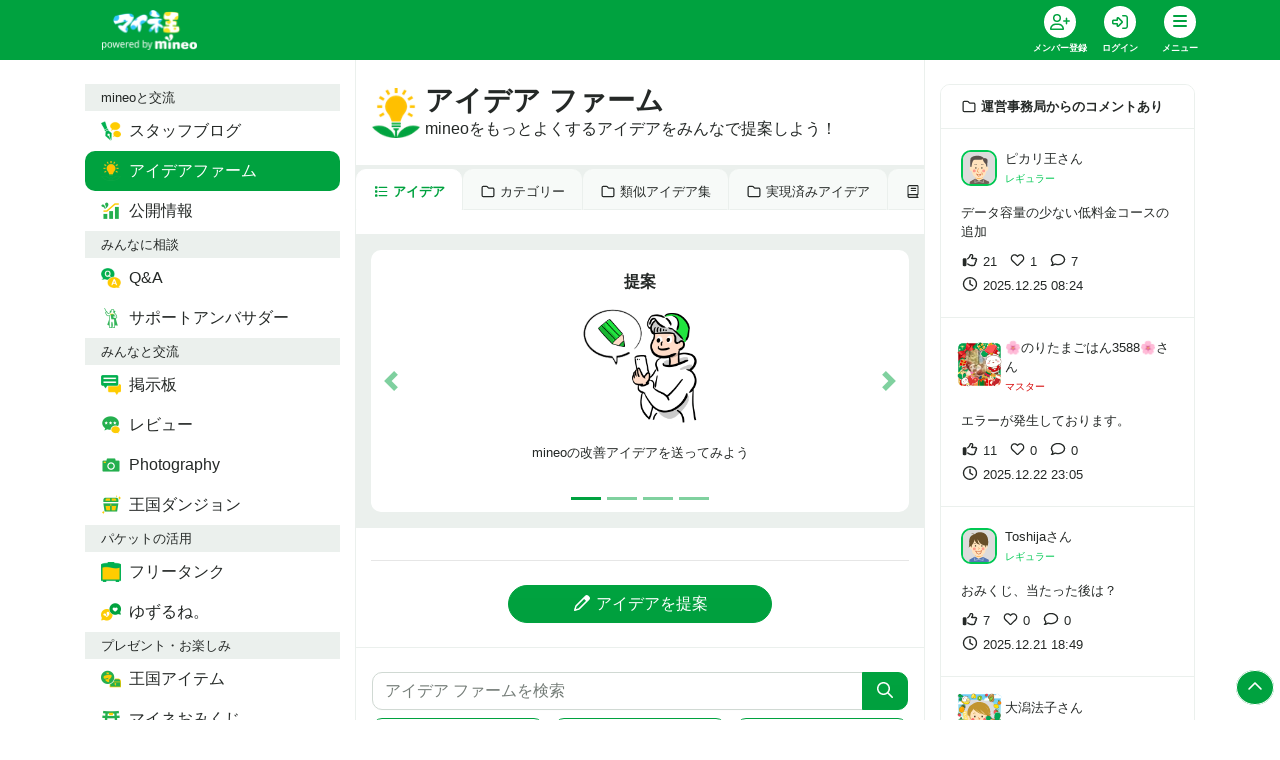

--- FILE ---
content_type: text/html; charset=utf-8
request_url: https://king.mineo.jp/ideas
body_size: 17215
content:



<!DOCTYPE html>
<html lang="ja">
  <head>
    <meta charset="utf-8" />
    <meta http-equiv="X-UA-Compatible" content="IE=edge" />
    <meta name="viewport" content="width=device-width, initial-scale=1.0" />
    <title>アイデア ファーム - mineoにみんなでアイデア提案・投票 | マイネ王</title>
    <meta name="format-detection" content="telephone=no" /> 
    <meta name="description" content="アイデア ファーム|マルチキャリアMVNOの「mineo」が運営する、全国のmineoユーザー同士やmineoスタッフと交流ができるファンサイト「マイネ王」" />
    <meta name="keywords" content="マイネオ,mineo,MVNO" />
    <meta name="csrf-param" content="authenticity_token" />
<meta name="csrf-token" content="P11ypSHE9wtmuBQM8W9TPWRVy9UNVG1mhYEJzxVErI1A0ZwbBH-ozpZs5ehDgMbhyveu75CuAfZiH_Bm01Wl4A" />
    <meta property="fb:app_id" content="1598313743723353" />
<meta property="fb:channel_url" content="https://img.king.mineo.jp/fb_channel.html" />
<meta property="og:site_name" content="マイネ王" />
<meta property="og:title" content="アイデア ファーム - mineoにみんなでアイデア提案・投票 | マイネ王" />
<meta property="og:url" content="https://king.mineo.jp/ideas" />
<meta property="og:locale" content="ja_JP" />
<meta property="og:type" content="article" />
<meta property="og:image" content="https://img.king.mineo.jp/assets/og-image-b324b1b87cb41e50da6bcd0aa26ebecf8fd76a8cffa6fe68bd4a5ba66172b9ff.png" />
<meta property="og:description" content="アイデア ファーム|マルチキャリアMVNOの「mineo」が運営する、全国のmineoユーザー同士やmineoスタッフと交流ができるファンサイト「マイネ王」" />
<meta property="og:admins" content="1828192583296" />
    <meta property="session-id" content="" />
<meta property="session-logged_in" content="false" />
<meta property="session-user_active" content="false" />
<meta property="session-accept-gzip" content="true" />
<meta property="session-user_id" content="" />
<meta property="session-user_name" content="" />
<meta property="session-user_eoid" content="false" />
    <link rel="canonical" href="https://king.mineo.jp/ideas" />
    <link rel="stylesheet" href="https://img.king.mineo.jp/assets/manifests/default-99e844b6c31c58b7f6f1f165db4554f8db55321ac5b6a6a6e1b5b56131464332.css" media="all" />
    
    <script src="https://img.king.mineo.jp/assets/manifests/commons-b43af5a742911b60856c8486acfdc5b712ea749dcad81ca2b18cc58a1322a2b6.js"></script>
    <script src="https://img.king.mineo.jp/assets/manifests/default-61b473249376ee0ea833a5b60f319bcd56bb76f90e7ed0869d9cbe057f8ea51c.js"></script>
    <script src="https://cdn-blocks.karte.io/179750f7a0042200bc7a657ef17aa547/builder.js"></script>

    

      <!-- Google Tag Manager -->
<script>(function(w,d,s,l,i){w[l]=w[l]||[];w[l].push({'gtm.start':
new Date().getTime(),event:'gtm.js'});var f=d.getElementsByTagName(s)[0],
j=d.createElement(s),dl=l!='dataLayer'?'&l='+l:'';j.async=true;j.src=
'https://www.googletagmanager.com/gtm.js?id='+i+dl;f.parentNode.insertBefore(j,f);
})(window,document,'script','dataLayer','GTM-KJ3FV8QF');</script>
<!-- End Google Tag Manager -->


    <!-- Global site tag (gtag.js) - Google Analytics -->
<script async src="https://www.googletagmanager.com/gtag/js?id=G-243VLZRZCZ"></script>
<script>
  window.dataLayer = window.dataLayer || [];
  function gtag(){dataLayer.push(arguments);}
  gtag('js', new Date());

  gtag('config', 'G-243VLZRZCZ', {
    'user_id': ''
  });

</script>

<!-- Adobe Analytics Web SDK -->
<script src="https://mineo.jp/websdk/fpid.js"></script>
<script src="https://assets.adobedtm.com/48d3c02f43c0/e004752b9fb8/launch-399917b4b3c2.min.js" async></script>


    <script>
//<![CDATA[
var googletag=googletag||{};googletag.cmd=googletag.cmd||[],function(){var t=document.createElement("script");t.async=!0,t.type="text/javascript";var e="https:"==document.location.protocol;t.src=(e?"https:":"http:")+"//www.googletagservices.com/tag/js/gpt.js";var o=document.getElementsByTagName("script")[0];o.parentNode.insertBefore(t,o)}();
//]]>
</script>


    <link rel="shortcut icon" href="/icon.png?20161215" type="image/png" />
    <link rel="icon" sizes="192x192" href="/icon.png?20161215" type="image/png" />
    <link rel="apple-touch-icon" sizes="180x180" href="/apple-touch-icon.png?20161215" />
    <link rel="apple-touch-icon-precomposed" href="/apple-touch-icon.png?20161215" />
  </head>

  <body>
      <!-- Google Tag Manager (noscript) -->
<noscript><iframe src="https://www.googletagmanager.com/ns.html?id=GTM-KJ3FV8QF"
height="0" width="0" style="display:none;visibility:hidden"></iframe></noscript>
<!-- End Google Tag Manager (noscript) -->

    <div class="fixed-bottom text-right mr-2 mb-4" id="pagetop">
      <a class="p-2 bg-primary rounded-circle text-white internalLink border border-white" href="#top"><i class="far fa-fw fa-chevron-up"></i></a>
    </div>

    <header class="bg-primary sticky-top">
  <div class="header-inner">
    <nav class="navbar navbar-expand navbar-dark p-0">
      <div class="container">
          <a class="navbar-brand pl-3 mr-0" href="/"><img alt="マイネ王" class="img-fluid" src="https://img.king.mineo.jp/assets/mineou-logo-b97600768bb964036f684edbe82091cc81ca670530ed96f9eec6a6f5a79eae81.png" /></a>
          <ul class="navbar-nav py-0">
              <li class="nav-item">
                <div class="dropdown position-relative">
                  <a class="nav-link text-white bg-transparent border-0 text-center align-top px-0" ontouchstart="" style="line-height:1;padding:6px 10px;min-width:60px;" title="会員登録" href="/signup?.done=https%3A%2F%2Fking.mineo.jp%2Fideas">
                    <div class="fa-stack d-block align-top mx-auto">
                      <i class="fas fa-circle fa-stack-2x"></i>
                      <i class="far fa-user-plus fa-stack-1x text-primary"></i>
                    </div>
                    <small class="font-weight-bold" style="font-size:9px">メンバー登録</small>
                  </a>
                </div>
              </li>

              <li class="nav-item">
                <div class="dropdown position-relative">
                  <a class="nav-link text-white bg-transparent border-0 text-center align-top px-0" ontouchstart="" style="line-height:1;padding:6px 10px;min-width:60px;" title="ログイン" href="/login?.done=https%3A%2F%2Fking.mineo.jp%2Fideas">
                    <div class="fa-stack d-block align-top mx-auto">
                      <i class="fas fa-circle fa-stack-2x"></i>
                      <i class="far fa-sign-in-alt fa-stack-1x text-primary"></i>
                    </div>
                    <small class="font-weight-bold" style="font-size:9px">ログイン</small>
                  </a>
                </div>
              </li>
            

            <li class="nav-item">
              <div class="dropdown" id="navi" title="メニュー">
                <div class="nav-link hamburger hamburger--collapse text-white border-0 text-center align-top px-0" data-toggle="dropdown" ontouchstart="" style="cursor:pointer;line-height:1;padding:6px 10px;min-width:60px;">
                  <div class="fa-stack d-block align-top mx-auto"><i class="fas fa-circle fa-stack-2x"></i>
                    <div class="hamburger-box">
                      <div class="hamburger-inner"></div>
                    </div>
                  </div>
                  <small class="font-weight-bold" style="font-size:9px">メニュー</small>
                </div>

                <div class="dropdown-menu dropdown-menu-right dropdown-menu-global mr-2" style="font-feature-settings: 'palt'; z-index: 1010">
    <div class="bg-light px-3 py-1 small d-flex justify-content-between"> <span class="text-body">mineoと交流</span></div>
      <div class="row no-gutters mt-1 mb-2">
          <a class="col-3 py-2 text-primary" href="https://king.mineo.jp/staff_blogs">
            <div class="d-flex flex-column align-items-center justify-content-center text-center">
                <img width="30" src="https://img.king.mineo.jp/assets/icons/i-blog-24866d708ba8cbe1d4ba8f81b556b7c27474b400aa83cf0deb4db5de9d0a9414.png" />
              <div class="p-0 align-middle" style="line-height:1.1">
                <small class="font-weight-bold text-dark" style="font-size:11px">スタッフブログ</small>
              </div>
            </div>
</a>          <a class="col-3 py-2 text-primary" href="https://king.mineo.jp/ideas">
            <div class="d-flex flex-column align-items-center justify-content-center text-center">
                <img width="30" src="https://img.king.mineo.jp/assets/icons/i-idea-a17f1f1b93b7ce04ae57b932f75ec2c3f7304241383c00ec35686175bc11a384.png" />
              <div class="p-0 align-middle" style="line-height:1.1">
                <small class="font-weight-bold text-dark" style="font-size:11px">アイデアファーム</small>
              </div>
            </div>
</a>          <a class="col-3 py-2 text-primary" href="https://king.mineo.jp/stats">
            <div class="d-flex flex-column align-items-center justify-content-center text-center">
                <img width="30" src="https://img.king.mineo.jp/assets/icons/i-stats-4ff3bad33ae492b1327d525ba2543a323efe71338fee8fb7eb804f399626ac02.png" />
              <div class="p-0 align-middle" style="line-height:1.1">
                <small class="font-weight-bold text-dark" style="font-size:11px">公開情報</small>
              </div>
            </div>
</a>      </div>
    <div class="bg-light px-3 py-1 small d-flex justify-content-between"> <span class="text-body">みんなに相談</span></div>
      <div class="row no-gutters mt-1 mb-2">
          <a class="col-3 py-2 text-primary" href="https://king.mineo.jp/question-answer">
            <div class="d-flex flex-column align-items-center justify-content-center text-center">
                <img width="30" src="https://img.king.mineo.jp/assets/icons/i-qa-62f904e890d0e8ffb51dc9943922899f3556c249e947759835fe6e570e3dc589.png" />
              <div class="p-0 align-middle" style="line-height:1.1">
                <small class="font-weight-bold text-dark" style="font-size:11px">Q&amp;A</small>
              </div>
            </div>
</a>          <a class="col-3 py-2 text-primary" href="https://king.mineo.jp/ambassadors/support">
            <div class="d-flex flex-column align-items-center justify-content-center text-center">
                <img width="30" src="https://img.king.mineo.jp/assets/icons/i-support_ambassador-7da1f091c4299945e3ce2062f10c248dbb1e3791a5bd3ef811f7631ab928f4f9.png" />
              <div class="p-0 align-middle" style="line-height:1.1">
                <small class="font-weight-bold text-dark" style="font-size:11px">サポートアンバサダー</small>
              </div>
            </div>
</a>      </div>
    <div class="bg-light px-3 py-1 small d-flex justify-content-between"> <span class="text-body">みんなと交流</span></div>
      <div class="row no-gutters mt-1 mb-2">
          <a class="col-3 py-2 text-primary" href="https://king.mineo.jp/reports">
            <div class="d-flex flex-column align-items-center justify-content-center text-center">
                <img width="30" src="https://img.king.mineo.jp/assets/icons/i-bbs-61c06bdbce90605f6eb4bcae87500446bdb061b881819a53321bf48edc3cef7a.png" />
              <div class="p-0 align-middle" style="line-height:1.1">
                <small class="font-weight-bold text-dark" style="font-size:11px">掲示板</small>
              </div>
            </div>
</a>          <a class="col-3 py-2 text-primary" href="https://king.mineo.jp/reviews">
            <div class="d-flex flex-column align-items-center justify-content-center text-center">
                <img width="30" src="https://img.king.mineo.jp/assets/icons/i-review-443f50cf4b1e25ed8f5df528657dd913c75a24dbfb05855a39dd6795fb3d2988.png" />
              <div class="p-0 align-middle" style="line-height:1.1">
                <small class="font-weight-bold text-dark" style="font-size:11px">レビュー</small>
              </div>
            </div>
</a>          <a class="col-3 py-2 text-primary" href="https://king.mineo.jp/photographies">
            <div class="d-flex flex-column align-items-center justify-content-center text-center">
                <img width="30" src="https://img.king.mineo.jp/assets/icons/i-photography-097c9fc3061f01d9aa88fb097aa568473bd68df2194c7b42ff4f34e4af25f5ed.png" />
              <div class="p-0 align-middle" style="line-height:1.1">
                <small class="font-weight-bold text-dark" style="font-size:11px">Photography</small>
              </div>
            </div>
</a>          <a class="col-3 py-2 text-primary" href="https://king.mineo.jp/game/dungeons">
            <div class="d-flex flex-column align-items-center justify-content-center text-center">
                <img width="30" src="https://img.king.mineo.jp/assets/icons/i-dungeon-67540caa11740b2dab956a780579af912e64dcf26774502dc0b2212859d86db6.png" />
              <div class="p-0 align-middle" style="line-height:1.1">
                <small class="font-weight-bold text-dark" style="font-size:11px">王国ダンジョン</small>
              </div>
            </div>
</a>      </div>
    <div class="bg-light px-3 py-1 small d-flex justify-content-between"> <span class="text-body">パケットの活用</span></div>
      <div class="row no-gutters mt-1 mb-2">
          <a class="col-3 py-2 text-primary" href="https://king.mineo.jp/freetank">
            <div class="d-flex flex-column align-items-center justify-content-center text-center">
                <img width="30" src="https://img.king.mineo.jp/assets/icons/i-tank-bbd80fc9611b778f8fd00e85b14b133a419b193233074a4aea0b9f1e0d424d69.png" />
              <div class="p-0 align-middle" style="line-height:1.1">
                <small class="font-weight-bold text-dark" style="font-size:11px">フリータンク</small>
              </div>
            </div>
</a>          <a class="col-3 py-2 text-primary" href="https://king.mineo.jp/yuzurune">
            <div class="d-flex flex-column align-items-center justify-content-center text-center">
                <img width="30" src="https://img.king.mineo.jp/assets/icons/i-yuzurune-0369059015c6a5b5260f0bc45dd24be4a3a6dad04a7de0534d37ac0f63789e61.png" />
              <div class="p-0 align-middle" style="line-height:1.1">
                <small class="font-weight-bold text-dark" style="font-size:11px">ゆずるね。</small>
              </div>
            </div>
</a>      </div>
    <div class="bg-light px-3 py-1 small d-flex justify-content-between"> <span class="text-body">プレゼント・お楽しみ</span></div>
      <div class="row no-gutters mt-1 mb-2">
          <a class="col-3 py-2 text-primary" href="https://king.mineo.jp/bonus_coins/items">
            <div class="d-flex flex-column align-items-center justify-content-center text-center">
                <img width="30" src="https://img.king.mineo.jp/assets/icons/i-bonus_coin_item-90ee0deb391b7252f1109986214211b85881d3906d14d5f130ccd8457ab9c27e.png" />
              <div class="p-0 align-middle" style="line-height:1.1">
                <small class="font-weight-bold text-dark" style="font-size:11px">王国アイテム</small>
              </div>
            </div>
</a>          <a class="col-3 py-2 text-primary" href="https://king.mineo.jp/campaign_omikuji">
            <div class="d-flex flex-column align-items-center justify-content-center text-center">
                <img width="30" src="https://img.king.mineo.jp/assets/icons/i-omikuji-3cd1026bef8f224398c7e8b5c24e5d7f4211765e127e488c5099c3895c0867cd.png" />
              <div class="p-0 align-middle" style="line-height:1.1">
                <small class="font-weight-bold text-dark" style="font-size:11px">マイネおみくじ</small>
              </div>
            </div>
</a>          <a class="col-3 py-2 text-primary" href="https://king.mineo.jp/game/defences">
            <div class="d-flex flex-column align-items-center justify-content-center text-center">
                <img width="30" src="https://img.king.mineo.jp/assets/icons/i-defence-a7dadee0e3c99106458645ebaa342d9e8c1875c2639089f118cce71fcd705c67.png" />
              <div class="p-0 align-middle" style="line-height:1.1">
                <small class="font-weight-bold text-dark" style="font-size:11px">マイネ王防衛軍</small>
              </div>
            </div>
</a>      </div>
    <div class="bg-light px-3 py-1 small d-flex justify-content-between"> <span class="text-body">その他</span></div>
      <div class="row no-gutters mt-1">
          <div class="col-6">
            <a class="nav-link text-primary py-2 small" href="https://king.mineo.jp/stamp_missions">
              <div class="media">
                <i class="far fa-fw fa-circle-chevron-right align-self-center mr-1"></i>
                <div class="media-body align-self-center">マイネ王案内所</div>
              </div>
</a>          </div>
          <div class="col-6">
            <a class="nav-link text-primary py-2 small" href="https://king.mineo.jp/chosa-dan">
              <div class="media">
                <i class="far fa-fw fa-circle-chevron-right align-self-center mr-1"></i>
                <div class="media-body align-self-center">マイネ王調査団</div>
              </div>
</a>          </div>
          <div class="col-6">
            <a class="nav-link text-primary py-2 small" href="https://king.mineo.jp/mipyon">
              <div class="media">
                <i class="far fa-fw fa-circle-chevron-right align-self-center mr-1"></i>
                <div class="media-body align-self-center">マイぴょんルーム</div>
              </div>
</a>          </div>
          <div class="col-6">
            <a class="nav-link text-primary py-2 small" href="https://king.mineo.jp/awards">
              <div class="media">
                <i class="far fa-fw fa-circle-chevron-right align-self-center mr-1"></i>
                <div class="media-body align-self-center">マイネ王アワード</div>
              </div>
</a>          </div>
          <div class="col-6">
            <a class="nav-link text-primary py-2 small" href="https://king.mineo.jp/mineo_history">
              <div class="media">
                <i class="far fa-fw fa-circle-chevron-right align-self-center mr-1"></i>
                <div class="media-body align-self-center">mineoヒストリー</div>
              </div>
</a>          </div>
          <div class="col-6">
            <a class="nav-link text-primary py-2 small" href="https://king.mineo.jp/helps">
              <div class="media">
                <i class="far fa-fw fa-circle-chevron-right align-self-center mr-1"></i>
                <div class="media-body align-self-center">ヘルプ</div>
              </div>
</a>          </div>
      </div>
</div>


<script>
//<![CDATA[
$((function(){$(".dropdown-menu-global").on("click.bs.dropdown.data-api",(o=>o.stopPropagation()))}));
//]]>
</script>


              </div>
            </li>
          </ul>
        

      </div>
    </nav>
</div></header>



<div id="top"></div>





<script>
//<![CDATA[
$("#navi").on("show.bs.dropdown",(function(){$(this).children(".hamburger").addClass("is-active")})),$("#navi").on("shown.bs.dropdown",(function(){var n=$(this).children(".dropdown-menu");n.css("max-height",$(window).height()-60),n.css("overflow-y","scroll")})),$("#navi").on("hide.bs.dropdown",(function(){$(this).children(".hamburger").removeClass("is-active")})),$((function(){}));
//]]>
</script>


    <!-- AfterHeader -->
    
    <!-- /AfterHeader -->

    <!-- container -->
    <div id="mainContent" class="container">

      <!-- PageContent -->
        <div class="row">
    <nav class="col-lg-3 d-none d-lg-block py-4">
      <nav id="left-nav" class="nav nav-pills flex-column position-sticky position-sticky" style="top:84px;z-index:1">
    <div class="bg-light px-3 py-1 small d-flex justify-content-between"><span class="text-body">mineoと交流</span></div>
        <a class="nav-link text-body" href="https://king.mineo.jp/staff_blogs">
          <div class="media">
              <img width="20" height="20" class="mr-2 align-self-center" src="https://img.king.mineo.jp/assets/icons/i-blog-24866d708ba8cbe1d4ba8f81b556b7c27474b400aa83cf0deb4db5de9d0a9414.png" />
            <div class="media-body align-self-center ">スタッフブログ</div>
          </div>
</a>        <a class="nav-link text-white active" href="https://king.mineo.jp/ideas">
          <div class="media">
              <img width="20" height="20" class="mr-2 align-self-center" src="https://img.king.mineo.jp/assets/icons/i-idea-a17f1f1b93b7ce04ae57b932f75ec2c3f7304241383c00ec35686175bc11a384.png" />
            <div class="media-body align-self-center ">アイデアファーム</div>
          </div>
</a>        <a class="nav-link text-body" href="https://king.mineo.jp/stats">
          <div class="media">
              <img width="20" height="20" class="mr-2 align-self-center" src="https://img.king.mineo.jp/assets/icons/i-stats-4ff3bad33ae492b1327d525ba2543a323efe71338fee8fb7eb804f399626ac02.png" />
            <div class="media-body align-self-center ">公開情報</div>
          </div>
</a>    <div class="bg-light px-3 py-1 small d-flex justify-content-between"><span class="text-body">みんなに相談</span></div>
        <a class="nav-link text-body" href="https://king.mineo.jp/question-answer">
          <div class="media">
              <img width="20" height="20" class="mr-2 align-self-center" src="https://img.king.mineo.jp/assets/icons/i-qa-62f904e890d0e8ffb51dc9943922899f3556c249e947759835fe6e570e3dc589.png" />
            <div class="media-body align-self-center ">Q&amp;A</div>
          </div>
</a>        <a class="nav-link text-body" href="https://king.mineo.jp/ambassadors/support">
          <div class="media">
              <img width="20" height="20" class="mr-2 align-self-center" src="https://img.king.mineo.jp/assets/icons/i-support_ambassador-7da1f091c4299945e3ce2062f10c248dbb1e3791a5bd3ef811f7631ab928f4f9.png" />
            <div class="media-body align-self-center ">サポートアンバサダー</div>
          </div>
</a>    <div class="bg-light px-3 py-1 small d-flex justify-content-between"><span class="text-body">みんなと交流</span></div>
        <a class="nav-link text-body" href="https://king.mineo.jp/reports">
          <div class="media">
              <img width="20" height="20" class="mr-2 align-self-center" src="https://img.king.mineo.jp/assets/icons/i-bbs-61c06bdbce90605f6eb4bcae87500446bdb061b881819a53321bf48edc3cef7a.png" />
            <div class="media-body align-self-center ">掲示板</div>
          </div>
</a>        <a class="nav-link text-body" href="https://king.mineo.jp/reviews">
          <div class="media">
              <img width="20" height="20" class="mr-2 align-self-center" src="https://img.king.mineo.jp/assets/icons/i-review-443f50cf4b1e25ed8f5df528657dd913c75a24dbfb05855a39dd6795fb3d2988.png" />
            <div class="media-body align-self-center ">レビュー</div>
          </div>
</a>        <a class="nav-link text-body" href="https://king.mineo.jp/photographies">
          <div class="media">
              <img width="20" height="20" class="mr-2 align-self-center" src="https://img.king.mineo.jp/assets/icons/i-photography-097c9fc3061f01d9aa88fb097aa568473bd68df2194c7b42ff4f34e4af25f5ed.png" />
            <div class="media-body align-self-center ">Photography</div>
          </div>
</a>        <a class="nav-link text-body" href="https://king.mineo.jp/game/dungeons">
          <div class="media">
              <img width="20" height="20" class="mr-2 align-self-center" src="https://img.king.mineo.jp/assets/icons/i-dungeon-67540caa11740b2dab956a780579af912e64dcf26774502dc0b2212859d86db6.png" />
            <div class="media-body align-self-center ">王国ダンジョン</div>
          </div>
</a>    <div class="bg-light px-3 py-1 small d-flex justify-content-between"><span class="text-body">パケットの活用</span></div>
        <a class="nav-link text-body" href="https://king.mineo.jp/freetank">
          <div class="media">
              <img width="20" height="20" class="mr-2 align-self-center" src="https://img.king.mineo.jp/assets/icons/i-tank-bbd80fc9611b778f8fd00e85b14b133a419b193233074a4aea0b9f1e0d424d69.png" />
            <div class="media-body align-self-center ">フリータンク</div>
          </div>
</a>        <a class="nav-link text-body" href="https://king.mineo.jp/yuzurune">
          <div class="media">
              <img width="20" height="20" class="mr-2 align-self-center" src="https://img.king.mineo.jp/assets/icons/i-yuzurune-0369059015c6a5b5260f0bc45dd24be4a3a6dad04a7de0534d37ac0f63789e61.png" />
            <div class="media-body align-self-center ">ゆずるね。</div>
          </div>
</a>    <div class="bg-light px-3 py-1 small d-flex justify-content-between"><span class="text-body">プレゼント・お楽しみ</span></div>
        <a class="nav-link text-body" href="https://king.mineo.jp/bonus_coins/items">
          <div class="media">
              <img width="20" height="20" class="mr-2 align-self-center" src="https://img.king.mineo.jp/assets/icons/i-bonus_coin_item-90ee0deb391b7252f1109986214211b85881d3906d14d5f130ccd8457ab9c27e.png" />
            <div class="media-body align-self-center ">王国アイテム</div>
          </div>
</a>        <a class="nav-link text-body" href="https://king.mineo.jp/campaign_omikuji">
          <div class="media">
              <img width="20" height="20" class="mr-2 align-self-center" src="https://img.king.mineo.jp/assets/icons/i-omikuji-3cd1026bef8f224398c7e8b5c24e5d7f4211765e127e488c5099c3895c0867cd.png" />
            <div class="media-body align-self-center ">マイネおみくじ</div>
          </div>
</a>        <a class="nav-link text-body" href="https://king.mineo.jp/game/defences">
          <div class="media">
              <img width="20" height="20" class="mr-2 align-self-center" src="https://img.king.mineo.jp/assets/icons/i-defence-a7dadee0e3c99106458645ebaa342d9e8c1875c2639089f118cce71fcd705c67.png" />
            <div class="media-body align-self-center ">マイネ王防衛軍</div>
          </div>
</a>    <div class="bg-light px-3 py-1 small d-flex justify-content-between"><span class="text-body">その他</span></div>
        <a class="nav-link " href="https://king.mineo.jp/stamp_missions">
          <div class="media">
            <i class="far fa-fw fa-circle-chevron-right align-self-center mr-1"></i>
            <div class="media-body align-self-center">マイネ王案内所</div>
          </div>
</a>        <a class="nav-link " href="https://king.mineo.jp/chosa-dan">
          <div class="media">
            <i class="far fa-fw fa-circle-chevron-right align-self-center mr-1"></i>
            <div class="media-body align-self-center">マイネ王調査団</div>
          </div>
</a>        <a class="nav-link " href="https://king.mineo.jp/mipyon">
          <div class="media">
            <i class="far fa-fw fa-circle-chevron-right align-self-center mr-1"></i>
            <div class="media-body align-self-center">マイぴょんルーム</div>
          </div>
</a>        <a class="nav-link " href="https://king.mineo.jp/awards">
          <div class="media">
            <i class="far fa-fw fa-circle-chevron-right align-self-center mr-1"></i>
            <div class="media-body align-self-center">マイネ王アワード</div>
          </div>
</a>        <a class="nav-link " href="https://king.mineo.jp/mineo_history">
          <div class="media">
            <i class="far fa-fw fa-circle-chevron-right align-self-center mr-1"></i>
            <div class="media-body align-self-center">mineoヒストリー</div>
          </div>
</a>        <a class="nav-link " href="https://king.mineo.jp/helps">
          <div class="media">
            <i class="far fa-fw fa-circle-chevron-right align-self-center mr-1"></i>
            <div class="media-body align-self-center">ヘルプ</div>
          </div>
</a></nav>

<script>
//<![CDATA[
$((function(){var i=$("#left-nav").height()+90;i+=$(".quick-nav").height()||0,$(window).height()<i&&$("#left-nav").removeClass("position-sticky")}));
//]]>
</script>

    </nav>

    <main class="col-lg-6 border-left border-right py-4">
      <div id="flashArea">
    <div id="flashNotice" class="alert alert-success rounded-0 alert-dismissible fade show position-relative" title="クリックすると閉じます" style="display:none;">
      <span class="message break-word"></span>
      <button type="button" class="close" aria-hidden="true">&times;</button>
    </div>
      <div id="flashAlert" class="alert alert-danger rounded-0 alert-dismissible fade show position-relative" title="クリックすると閉じます" style="display:none;">
      <span class="message break-word"></span>
      <button type="button" class="close" aria-hidden="true">&times;</button>
    </div>
  
</div>

<script>
//<![CDATA[
$((function(){var s=!1;$("#flashArea .alert").each((function(){$(this).css({cursor:"pointer"}),$(this).on("click",(function(){$(this).fadeOut(250,(function(){$("#flashArea").removeClass()}))})),$(this).find(".message").text().length>0&&($(this).fadeIn(750),s=!0)})),s&&$("#flashArea").addClass("mx-n3 mt-n4")}));
//]]>
</script>




<noscript>
  <div class="alert alert-warning text-center">
    <p><b>JavaScriptを有効にしてお使いください</b>
    <p>JavaScriptの設定方法は<a target="_blank" href="http://search.yahoo.co.jp/search?p=JavaScript%E3%81%AE%E8%A8%AD%E5%AE%9A%E6%96%B9%E6%B3%95&amp;ei=UTF-8" rel="nofollow">こちらの検索結果</a>を参考にしてください
  </div>
</noscript>

<div id="browserWarning"></div>
<script>
//<![CDATA[
$((function(){var e=[];if(jQuery.support.tbody){1!=navigator.cookieEnabled&&(e.push('<div class="alert alert-warning text-center">'),e.push("  <p><b>Cookie\u3092\u6709\u52b9\u306b\u3057\u3066\u304a\u4f7f\u3044\u304f\u3060\u3055\u3044</b>"),e.push('  <p>Cookie\u306e\u8a2d\u5b9a\u65b9\u6cd5\u306f<a target="_blank" href="http://search.yahoo.co.jp/search?p=Cookie%E3%81%AE%E8%A8%AD%E5%AE%9A%E6%96%B9%E6%B3%95&amp;ei=UTF-8" rel="nofollow">\u3053\u3061\u3089\u306e\u691c\u7d22\u7d50\u679c</a>\u3092\u53c2\u8003\u306b\u3057\u3066\u304f\u3060\u3055\u3044\u3002'),e.push("</div>"));var a="FontAwesome";$("<span>").css("font-family",a).css("font-family")!=a&&(e.push('<div class="alert alert-warning text-center">'),e.push("  <p><b>\u304a\u5ba2\u69d8\u306e\u30d6\u30e9\u30a6\u30b6\u306e\u8a2d\u5b9a\u3067\u306f\u3001\u8868\u793a\u8981\u7d20\u306e\u4e00\u90e8\u304c\u6b63\u3057\u304f\u8868\u793a\u3055\u308c\u3066\u3044\u307e\u305b\u3093\u3002</b>"),e.push("  <p>\u30d6\u30e9\u30a6\u30b6\u306e\u8a2d\u5b9a\u753b\u9762\u3067\u300cWeb\u30da\u30fc\u30b8\u304c\u6307\u5b9a\u3057\u305f\u30d5\u30a9\u30f3\u30c8\u3092\u4f7f\u7528\u3059\u308b\u300d\u3088\u3046\u306b\u8a2d\u5b9a\u3092\u5909\u66f4\u3057\u3066\u304f\u3060\u3055\u3044\u3002"),e.push("</div>")),e.length>0&&$("#browserWarning").html(e.join("\n"))}else location.href="/browser_warning"}));
//]]>
</script>



      

  <header class="media mb-4">
    <div class="media-left align-self-center mr-1">
    <img width="50" src="https://img.king.mineo.jp/assets/icons/i-idea-a17f1f1b93b7ce04ae57b932f75ec2c3f7304241383c00ec35686175bc11a384.png" />
    </div>
    <div class="media-body align-self-center">
      <h1 class="mb-0">アイデア ファーム</h1>
      <p class="mb-0">mineoをもっとよくするアイデアをみんなで提案しよう！</p>
    </div>
  </header>


<nav class="nav nav-tabs nav-underline small mb-4 mx-n3 pt-1 border-0 autoScrollNav">
  <a class="nav-link text-body py-2 active" href="/ideas"><i class="far fa-fw fa-list mr-1"></i>アイデア</a>
  <a class="nav-link text-body py-2" href="/ideas/categories"><i class="far fa-fw fa-folder mr-1"></i>カテゴリー</a>
  <a class="nav-link text-body py-2" href="/ideas/similar_ideas"><i class="far fa-fw fa-folder mr-1"></i>類似アイデア集</a>
  <a class="nav-link text-body py-2" href="/ideas/completed_ideas"><i class="far fa-fw fa-folder mr-1"></i>実現済みアイデア</a>
  <a class="nav-link text-body py-2" href="/ideas/guide?.done=https%3A%2F%2Fking.mineo.jp%2Fideas"><i class="far fa-fw fa-book mr-1"></i>ヘルプ</a>
</nav>


<div class="jumbotron jumbotron-fluid mx-n3 px-3 py-3">
  <div class="carousel slide" id="ideasStep" data-ride="carousel">
    <ol class="carousel-indicators text-primary">
      <li class="active" data-target="#ideasStep" data-slide-to="0"></li>
      <li data-target="#ideasStep" data-slide-to="1"></li>
      <li data-target="#ideasStep" data-slide-to="2"></li>
      <li data-target="#ideasStep" data-slide-to="3"></li>
    </ol>
    <div class="carousel-inner">
      <div class="carousel-item active">
        <div class="card border-0">
          <div class="card-body text-center pb-5"><b>提案</b>
            <div class="row">
              <div class="col-4 offset-4"><img class="img-fluid" src="https://img.king.mineo.jp/assets/ideafarm_img_description_01.png"></div>
            </div><small>mineoの改善アイデアを送ってみよう</small>
          </div>
        </div>
      </div>
      <div class="carousel-item">
        <div class="card border-0">
          <div class="card-body text-center pb-5"><b>確認</b>
            <div class="row">
              <div class="col-4 offset-4"><img class="img-fluid" src="https://img.king.mineo.jp/assets/ideafarm_img_description_02.png"></div>
            </div><small>運営事務局がすべての提案を確認します</small>
          </div>
        </div>
      </div>
      <div class="carousel-item">
        <div class="card border-0">
          <div class="card-body text-center pb-5"><b>検討</b>
            <div class="row">
              <div class="col-4 offset-4"><img class="img-fluid" src="https://img.king.mineo.jp/assets/ideafarm_img_description_03.png"></div>
            </div><small>運営事務局が実現に向け具体的に検討します</small>
          </div>
        </div>
      </div>
      <div class="carousel-item">
        <div class="card border-0">
          <div class="card-body text-center pb-5"><b>実現</b>
            <div class="row">
              <div class="col-4 offset-4"><img class="img-fluid" src="https://img.king.mineo.jp/assets/ideafarm_img_description_04.png"></div>
            </div><small>アイデアを実現しよりよいサービスへ</small>
          </div>
        </div>
      </div>
    </div><a class="carousel-control-prev" href="#ideasStep" data-slide="prev"><span class="carousel-control-prev-icon"></span></a><a class="carousel-control-next" href="#ideasStep" data-slide="next"><span class="carousel-control-next-icon"></span></a>
  </div>
</div>

  <hr class="my-4">





<div class="mb-4 mt-n4 mx-n3 py-4 px-3 border-bottom">
  <div class="form-row">
    <div class="col-10 offset-1 col-md-6 offset-md-3">
      <a class="btn btn-block btn-primary rounded-pill" href="/login?.done=https%3A%2F%2Fking.mineo.jp%2Fideas">
        <i class="far fa-fw fa-pen mr-1"></i>アイデアを提案
</a>    </div>
  </div>
</div>

<nav class="bg-white mx-n3 py-2 mt-n2 mb-2 border-left border-right">
  <div class="px-3">
    <form action="https://search.mineo.jp" accept-charset="UTF-8" method="get"><div class="input-group mb-2"><input type="search" name="query" id="query" class="form-control" placeholder="アイデア ファームを検索" />   <div class="input-group-append">     <button class="btn btn-primary"><i class="far fa-fw fa-search"></i></button>   </div> </div><input type="hidden" name="from" id="from" value="king" autocomplete="off" /><input type="hidden" name="site" id="site" value="king" autocomplete="off" /><input type="hidden" name="category" id="category" value="idea" autocomplete="off" /></form>
    <div class="form-row mb-2">
      <div class="col-4">
        <select name="status" id="status" data-url="/ideas" data-width="100%" data-style="btn-outline-primary" data-dropdown-align-right="auto" class="selectpicker form-control state-select" tabindex="-98"><option selected="selected" value="/ideas/all">すべて 10791</option>
<option value="/ideas/accepted">確認済み 8907</option>
<option value="/ideas/discussing">検討中 527</option>
<option value="/ideas/completed">実現済み 1302</option></select>
      </div>
      <div class="col-4">
        <div class="dropdown bootstrap-select form-control" style="width: 100%;">
          <select name="idea_category_id" id="idea_category_id" data-url="/ideas" data-width="100%" data-style="btn-outline-primary" data-dropdown-align-right="auto" class="selectpicker form-control category-select" tabindex="-98"><option value="">すべて</option>
<option value="1">通信サービス</option>
<option value="2">mineo端末</option>
<option value="3">mineoサービスサイト</option>
<option value="4">マイネ王</option>
<option value="5">サポート</option>
<option value="6">プロモーション</option>
<option value="7">おもしろアイデア</option>
<option value="8">mineoアプリ</option></select>
        </div>
      </div>
      <div class="col-4">
        <select name="sort" id="sort" class="selectpicker form-control select-tag-sort" data-style="btn-outline-primary" data-dropdown-align-right="auto"><option selected="selected" value="/ideas?sort_key=published_at&amp;sort_order=desc">新着順</option><option value="/ideas?sort_key=updated_at&amp;sort_order=desc">投稿の更新順</option><option value="/ideas?sort_key=last_commented_at&amp;sort_order=desc">コメント新着順</option><option value="/ideas?sort_key=total_favorites&amp;sort_order=desc">お気に入り数の多い順</option><option value="/ideas?sort_key=total_comments&amp;sort_order=desc">コメント数の多い順</option></select>
      </div>
    </div>
    <ul class="list-inline">
      <li class="list-inline-item">
        <div class="custom-control custom-switch">
          <input type="checkbox" name="official_commented" id="official_commented" value="true" data-url="/ideas/all?official_commented=true" class="custom-control-input" /> 
          <label class="custom-control-label" for="official_commented">運営事務局からのコメントあり</label>
        </div>
      </li>
      <li class="list-inline-item">
        <div class="custom-control custom-switch">
          <input type="checkbox" name="discussionable" id="discussionable" value="true" data-url="/ideas/all?discussionable=true" class="custom-control-input" /> 
          <label class="custom-control-label" for="discussionable">コメントOK</label>
        </div>
      </li>
    </ul>
  </div>
</nav>


<div class="small mb-2">
  	1 - 25 / 10,791
  
</div>


    
<article class="mx-n3 position-relative border-bottom">
  <div class="py-4 px-3">
    <div class="media">
      <div class="media-left mr-2 mb-2 text-center">
        <img alt="リックン@2201" title="リックン@2201" tooltip="true" class="rounded border-superheavy imageSvg" show_frame="true" data-image-svg="https://img.king.mineo.jp/assets/avatars/avatar-m30-1-1-d139239e0c01aab01bdc1ecf96aa7a5f314ab8565525a10f5ac8c66416a42ee7.svg" data-image-svgz="https://img.king.mineo.jp/assets/avatars/avatar-m30-1-1-405247824d9c8ef9025298e4b3fc91f9f06483f020e56010e798e6696658961a.svgz" src="https://img.king.mineo.jp/assets/avatars/avatar-m30-1-1-405247824d9c8ef9025298e4b3fc91f9f06483f020e56010e798e6696658961a.svgz" width="60" height="60" />
          <div class="small">
            <small class="text-superheavy">マスター</small>
          </div>
      </div>
      <div class="media-body">
        <div class="small mb-2">リックン@2201さん</div>

        <div class="small font-weight-bold mb-1">

          
          <span class="text-red">新着</span>


        </div>
        <div class="mb-1 font-weight-bold">
          <a class="stretched-link text-body break-word" href="/ideas/328813">イオンモバイルへ回線提供（MVNE)</a>
        </div>
        <ul class="list-inline mb-0">
          <li class="list-inline-item">
            <i class="far fa-fw fa-sm fa-folder mr-1"></i><span class="small text-body mr-1">通信サービス</span>
          </li>
        </ul>
      </div>
    </div>
    <ul class="list-inline mb-0 mt-2">
      <li class="list-inline-item"><i class="far fa-fw fa-sm fa-thumbs-up mr-1"></i><span class="small">1</span></li>
      <li class="list-inline-item"><i class="far fa-fw fa-sm fa-heart mr-1"></i><span class="small">0</span></li>
      <li class="list-inline-item"><i class="far fa-fw fa-sm fa-comment mr-1"></i><span class="small">0</span></li>
      <li class="list-inline-item"><i class="far fa-fw fa-sm fa-clock mr-1"></i><span class="small"><time datetime="2026-01-18T11:15:02+09:00">2026.01.18 11:15</time></span></li>
    </ul>
</div></article>
      
<article class="mx-n3 position-relative border-bottom">
  <div class="py-4 px-3">
    <div class="media">
      <div class="media-left mr-2 mb-2 text-center">
        <img alt="けのしょ" title="けのしょ" tooltip="true" class="rounded border-middle imageSvg" show_frame="true" data-image-svg="https://img.king.mineo.jp/assets/avatars/avatar-added-16-698c5ff4b9701aa73286c5ea9cb12f0e87fddcc3c11e01baadcb55a4ed654c2c.svg" data-image-svgz="https://img.king.mineo.jp/assets/avatars/avatar-added-16-5daaf0b895d2e6c470d90fb15ae35cfbe47cdb66ecd7b1c270dee1c6bbd79c7f.svgz" src="https://img.king.mineo.jp/assets/avatars/avatar-added-16-5daaf0b895d2e6c470d90fb15ae35cfbe47cdb66ecd7b1c270dee1c6bbd79c7f.svgz" width="60" height="60" />
          <div class="small">
            <small class="text-middle">エース</small>
          </div>
      </div>
      <div class="media-body">
        <div class="small mb-2">けのしょさん</div>

        <div class="small font-weight-bold mb-1">

          
          <span class="text-red">新着</span>

            <span>・</span>
            <span class="text-pink">コメントOK</span>

        </div>
        <div class="mb-1 font-weight-bold">
          <a class="stretched-link text-body break-word" href="/ideas/328794">チップはメンテナンスしてたから ゼロでいいはずはない</a>
        </div>
        <ul class="list-inline mb-0">
          <li class="list-inline-item">
            <i class="far fa-fw fa-sm fa-folder mr-1"></i><span class="small text-body mr-1">mineoアプリ</span>
          </li>
        </ul>
      </div>
    </div>
    <ul class="list-inline mb-0 mt-2">
      <li class="list-inline-item"><i class="far fa-fw fa-sm fa-thumbs-up mr-1"></i><span class="small">2</span></li>
      <li class="list-inline-item"><i class="far fa-fw fa-sm fa-heart mr-1"></i><span class="small">0</span></li>
      <li class="list-inline-item"><i class="far fa-fw fa-sm fa-comment mr-1"></i><span class="small">1</span></li>
      <li class="list-inline-item"><i class="far fa-fw fa-sm fa-clock mr-1"></i><span class="small"><time datetime="2026-01-18T06:11:27+09:00">2026.01.18 06:11</time></span></li>
    </ul>
</div></article>
      
<article class="mx-n3 position-relative border-bottom">
  <div class="py-4 px-3">
    <div class="media">
      <div class="media-left mr-2 mb-2 text-center">
        <img alt="広瀬ずす" title="広瀬ずす" tooltip="true" class="rounded border-heavy imageSvg" show_frame="true" data-image-svg="https://img.king.mineo.jp/assets/avatars/avatar-f30-3-2-e1afdf7dcb9624096e3aea769f202b305ce105cb32b2b092d493424cf29f5b58.svg" data-image-svgz="https://img.king.mineo.jp/assets/avatars/avatar-f30-3-2-094e32f13c80444db11bce84c21caaa599acc6c75097eab5ee1e39e10654222b.svgz" src="https://img.king.mineo.jp/assets/avatars/avatar-f30-3-2-094e32f13c80444db11bce84c21caaa599acc6c75097eab5ee1e39e10654222b.svgz" width="60" height="60" />
          <div class="small">
            <small class="text-heavy">ベテラン</small>
          </div>
      </div>
      <div class="media-body">
        <div class="small mb-2">広瀬ずすさん</div>

        <div class="small font-weight-bold mb-1">

          
          <span class="text-red">新着</span>

            <span>・</span>
            <span class="text-pink">コメントOK</span>

        </div>
        <div class="mb-1 font-weight-bold">
          <a class="stretched-link text-body break-word" href="/ideas/328720">株主優待で1年無料！</a>
        </div>
        <ul class="list-inline mb-0">
          <li class="list-inline-item">
            <i class="far fa-fw fa-sm fa-folder mr-1"></i><span class="small text-body mr-1">おもしろアイデア</span>
          </li>
        </ul>
      </div>
    </div>
    <ul class="list-inline mb-0 mt-2">
      <li class="list-inline-item"><i class="far fa-fw fa-sm fa-thumbs-up mr-1"></i><span class="small">12</span></li>
      <li class="list-inline-item"><i class="far fa-fw fa-sm fa-heart mr-1"></i><span class="small">0</span></li>
      <li class="list-inline-item"><i class="far fa-fw fa-sm fa-comment mr-1"></i><span class="small">6</span></li>
      <li class="list-inline-item"><i class="far fa-fw fa-sm fa-clock mr-1"></i><span class="small"><time datetime="2026-01-17T15:10:16+09:00">2026.01.17 15:10</time></span></li>
    </ul>
</div></article>
      
<article class="mx-n3 position-relative border-bottom">
  <div class="py-4 px-3">
    <div class="media">
      <div class="media-left mr-2 mb-2 text-center">
        <img alt="けのしょ" title="けのしょ" tooltip="true" class="rounded border-middle imageSvg" show_frame="true" data-image-svg="https://img.king.mineo.jp/assets/avatars/avatar-added-16-698c5ff4b9701aa73286c5ea9cb12f0e87fddcc3c11e01baadcb55a4ed654c2c.svg" data-image-svgz="https://img.king.mineo.jp/assets/avatars/avatar-added-16-5daaf0b895d2e6c470d90fb15ae35cfbe47cdb66ecd7b1c270dee1c6bbd79c7f.svgz" src="https://img.king.mineo.jp/assets/avatars/avatar-added-16-5daaf0b895d2e6c470d90fb15ae35cfbe47cdb66ecd7b1c270dee1c6bbd79c7f.svgz" width="60" height="60" />
          <div class="small">
            <small class="text-middle">エース</small>
          </div>
      </div>
      <div class="media-body">
        <div class="small mb-2">けのしょさん</div>

        <div class="small font-weight-bold mb-1">

          
          <span class="text-red">新着</span>

            <span>・</span>
            <span class="text-pink">コメントOK</span>

        </div>
        <div class="mb-1 font-weight-bold">
          <a class="stretched-link text-body break-word" href="/ideas/328648">ヘッダーにメニュー アイコンを表示 を初期設定に</a>
        </div>
        <ul class="list-inline mb-0">
          <li class="list-inline-item">
            <i class="far fa-fw fa-sm fa-folder mr-1"></i><span class="small text-body mr-1">mineoアプリ</span>
          </li>
        </ul>
      </div>
    </div>
    <ul class="list-inline mb-0 mt-2">
      <li class="list-inline-item"><i class="far fa-fw fa-sm fa-thumbs-up mr-1"></i><span class="small">0</span></li>
      <li class="list-inline-item"><i class="far fa-fw fa-sm fa-heart mr-1"></i><span class="small">0</span></li>
      <li class="list-inline-item"><i class="far fa-fw fa-sm fa-comment mr-1"></i><span class="small">0</span></li>
      <li class="list-inline-item"><i class="far fa-fw fa-sm fa-clock mr-1"></i><span class="small"><time datetime="2026-01-16T19:58:11+09:00">2026.01.16 19:58</time></span></li>
    </ul>
</div></article>
      
<article class="mx-n3 position-relative border-bottom">
  <div class="py-4 px-3">
    <div class="media">
      <div class="media-left mr-2 mb-2 text-center">
        <img alt="mineo先生@初心者" title="mineo先生@初心者" tooltip="true" class="rounded border-middle imageSvg" show_frame="true" data-image-svg="https://img.king.mineo.jp/assets/avatars/avatar-added-1-ea98f4154787879a0bd982259ef0329788c4cb3c3d29222bd357adb0a4e8d6b9.svg" data-image-svgz="https://img.king.mineo.jp/assets/avatars/avatar-added-1-efccbccddcdb501743bb478556eda4f04786f0d0cd8be5efcb9aa0a819dd6f88.svgz" src="https://img.king.mineo.jp/assets/avatars/avatar-added-1-efccbccddcdb501743bb478556eda4f04786f0d0cd8be5efcb9aa0a819dd6f88.svgz" width="60" height="60" />
          <div class="small">
            <small class="text-middle">エース</small>
          </div>
      </div>
      <div class="media-body">
        <div class="small mb-2">mineo先生@初心者さん</div>

        <div class="small font-weight-bold mb-1">

          
          <span class="text-red">新着</span>

            <span>・</span>
            <span class="text-pink">コメントOK</span>

        </div>
        <div class="mb-1 font-weight-bold">
          <a class="stretched-link text-body break-word" href="/ideas/328626">イベント開始の全画面告知が開始から数日後なので、初日か前日に表示して欲しい</a>
        </div>
        <ul class="list-inline mb-0">
          <li class="list-inline-item">
            <i class="far fa-fw fa-sm fa-folder mr-1"></i><span class="small text-body mr-1">マイネ王</span>
          </li>
        </ul>
      </div>
    </div>
    <ul class="list-inline mb-0 mt-2">
      <li class="list-inline-item"><i class="far fa-fw fa-sm fa-thumbs-up mr-1"></i><span class="small">3</span></li>
      <li class="list-inline-item"><i class="far fa-fw fa-sm fa-heart mr-1"></i><span class="small">2</span></li>
      <li class="list-inline-item"><i class="far fa-fw fa-sm fa-comment mr-1"></i><span class="small">4</span></li>
      <li class="list-inline-item"><i class="far fa-fw fa-sm fa-clock mr-1"></i><span class="small"><time datetime="2026-01-16T14:24:45+09:00">2026.01.16 14:24</time></span></li>
    </ul>
</div></article>
      
<article class="mx-n3 position-relative border-bottom">
  <div class="py-4 px-3">
    <div class="media">
      <div class="media-left mr-2 mb-2 text-center">
        <img alt="リックン@2201" title="リックン@2201" tooltip="true" class="rounded border-superheavy imageSvg" show_frame="true" data-image-svg="https://img.king.mineo.jp/assets/avatars/avatar-m30-1-1-d139239e0c01aab01bdc1ecf96aa7a5f314ab8565525a10f5ac8c66416a42ee7.svg" data-image-svgz="https://img.king.mineo.jp/assets/avatars/avatar-m30-1-1-405247824d9c8ef9025298e4b3fc91f9f06483f020e56010e798e6696658961a.svgz" src="https://img.king.mineo.jp/assets/avatars/avatar-m30-1-1-405247824d9c8ef9025298e4b3fc91f9f06483f020e56010e798e6696658961a.svgz" width="60" height="60" />
          <div class="small">
            <small class="text-superheavy">マスター</small>
          </div>
      </div>
      <div class="media-body">
        <div class="small mb-2">リックン@2201さん</div>

        <div class="small font-weight-bold mb-1">

          
          <span class="text-red">新着</span>


        </div>
        <div class="mb-1 font-weight-bold">
          <a class="stretched-link text-body break-word" href="/ideas/328601">1枚でD・A・S回線から最適な回線を選んで接続できるマルチキャリアsim</a>
        </div>
        <ul class="list-inline mb-0">
          <li class="list-inline-item">
            <i class="far fa-fw fa-sm fa-folder mr-1"></i><span class="small text-body mr-1">通信サービス</span>
          </li>
        </ul>
      </div>
    </div>
    <ul class="list-inline mb-0 mt-2">
      <li class="list-inline-item"><i class="far fa-fw fa-sm fa-thumbs-up mr-1"></i><span class="small">5</span></li>
      <li class="list-inline-item"><i class="far fa-fw fa-sm fa-heart mr-1"></i><span class="small">0</span></li>
      <li class="list-inline-item"><i class="far fa-fw fa-sm fa-comment mr-1"></i><span class="small">0</span></li>
      <li class="list-inline-item"><i class="far fa-fw fa-sm fa-clock mr-1"></i><span class="small"><time datetime="2026-01-16T05:02:31+09:00">2026.01.16 05:02</time></span></li>
    </ul>
</div></article>
      
<article class="mx-n3 position-relative border-bottom">
  <div class="py-4 px-3">
    <div class="media">
      <div class="media-left mr-2 mb-2 text-center">
        <img alt="あんちゃん@JR東日本実質出禁猫" title="あんちゃん@JR東日本実質出禁猫" tooltip="true" class="rounded border-supergrandmaster" show_frame="true" src="https://img.king.mineo.jp/system/sns_profiles/badge_images/000/000/005/848/SQ_M_image.jpg?1676516939" width="60" height="60" />
          <div class="small">
            <small class="text-supergrandmaster">SGマスタ</small>
          </div>
      </div>
      <div class="media-body">
        <div class="small mb-2">あんちゃん@JR東日本実質出禁猫さん</div>

        <div class="small font-weight-bold mb-1">

          
          <span class="text-red">新着</span>

            <span>・</span>
            <span class="text-pink">コメントOK</span>

        </div>
        <div class="mb-1 font-weight-bold">
          <a class="stretched-link text-body break-word" href="/ideas/328570">オプテージ社員・マイぴょんの出向企画！</a>
        </div>
        <ul class="list-inline mb-0">
          <li class="list-inline-item">
            <i class="far fa-fw fa-sm fa-folder mr-1"></i><span class="small text-body mr-1">おもしろアイデア</span>
          </li>
        </ul>
      </div>
    </div>
    <ul class="list-inline mb-0 mt-2">
      <li class="list-inline-item"><i class="far fa-fw fa-sm fa-thumbs-up mr-1"></i><span class="small">10</span></li>
      <li class="list-inline-item"><i class="far fa-fw fa-sm fa-heart mr-1"></i><span class="small">2</span></li>
      <li class="list-inline-item"><i class="far fa-fw fa-sm fa-comment mr-1"></i><span class="small">4</span></li>
      <li class="list-inline-item"><i class="far fa-fw fa-sm fa-clock mr-1"></i><span class="small"><time datetime="2026-01-15T16:45:37+09:00">2026.01.15 16:45</time></span></li>
    </ul>
</div></article>
      
<article class="mx-n3 position-relative border-bottom">
  <div class="py-4 px-3">
    <div class="media">
      <div class="media-left mr-2 mb-2 text-center">
        <img alt="minamitiic" title="minamitiic" tooltip="true" class="rounded border-light imageSvg" show_frame="true" data-image-svg="https://img.king.mineo.jp/assets/avatars/avatar-m30-2-1-ddcce896008c041e1647907e1a42ecfb722e9715db1b8e74475547b3b59cec67.svg" data-image-svgz="https://img.king.mineo.jp/assets/avatars/avatar-m30-2-1-875d0eb0f87b2828b5e38cf1e2dccd090a287bd65159b200146868d151994dc0.svgz" src="https://img.king.mineo.jp/assets/avatars/avatar-m30-2-1-875d0eb0f87b2828b5e38cf1e2dccd090a287bd65159b200146868d151994dc0.svgz" width="60" height="60" />
          <div class="small">
            <small class="text-light">レギュラー</small>
          </div>
      </div>
      <div class="media-body">
        <div class="small mb-2">minamitiicさん</div>

        <div class="small font-weight-bold mb-1">

          
          <span class="text-red">新着</span>

            <span>・</span>
            <span class="text-pink">コメントOK</span>

        </div>
        <div class="mb-1 font-weight-bold">
          <a class="stretched-link text-body break-word" href="/ideas/328568">マイそくの平日昼間SIM自動切り替え</a>
        </div>
        <ul class="list-inline mb-0">
          <li class="list-inline-item">
            <i class="far fa-fw fa-sm fa-folder mr-1"></i><span class="small text-body mr-1">mineoアプリ</span>
          </li>
        </ul>
      </div>
    </div>
    <ul class="list-inline mb-0 mt-2">
      <li class="list-inline-item"><i class="far fa-fw fa-sm fa-thumbs-up mr-1"></i><span class="small">2</span></li>
      <li class="list-inline-item"><i class="far fa-fw fa-sm fa-heart mr-1"></i><span class="small">0</span></li>
      <li class="list-inline-item"><i class="far fa-fw fa-sm fa-comment mr-1"></i><span class="small">4</span></li>
      <li class="list-inline-item"><i class="far fa-fw fa-sm fa-clock mr-1"></i><span class="small"><time datetime="2026-01-15T14:38:35+09:00">2026.01.15 14:38</time></span></li>
    </ul>
</div></article>
      
<article class="mx-n3 position-relative border-bottom">
  <div class="py-4 px-3">
    <div class="media">
      <div class="media-left mr-2 mb-2 text-center">
        <img alt="わくパパ" title="わくパパ" tooltip="true" class="rounded border-light imageSvg" show_frame="true" data-image-svg="https://img.king.mineo.jp/assets/avatars/avatar-m20-1-2-25e06cc38a46d18a8484f664923f0d8779b7bc7687db1278c2ea684dc657455e.svg" data-image-svgz="https://img.king.mineo.jp/assets/avatars/avatar-m20-1-2-62aef99ff2c8ed36266825e8561ae86c055dae69f04532cbef15cccdcddfba14.svgz" src="https://img.king.mineo.jp/assets/avatars/avatar-m20-1-2-62aef99ff2c8ed36266825e8561ae86c055dae69f04532cbef15cccdcddfba14.svgz" width="60" height="60" />
          <div class="small">
            <small class="text-light">レギュラー</small>
          </div>
      </div>
      <div class="media-body">
        <div class="small mb-2">わくパパさん</div>

        <div class="small font-weight-bold mb-1">

          
          <span class="text-red">新着</span>

            <span>・</span>
            <span class="text-pink">コメントOK</span>

        </div>
        <div class="mb-1 font-weight-bold">
          <a class="stretched-link text-body break-word" href="/ideas/328546">圏外を克服せよ。mineo限定：Emergency Callリレー ＆ リアル・ビーコン</a>
        </div>
        <ul class="list-inline mb-0">
          <li class="list-inline-item">
            <i class="far fa-fw fa-sm fa-folder mr-1"></i><span class="small text-body mr-1">おもしろアイデア</span>
          </li>
        </ul>
      </div>
    </div>
    <ul class="list-inline mb-0 mt-2">
      <li class="list-inline-item"><i class="far fa-fw fa-sm fa-thumbs-up mr-1"></i><span class="small">0</span></li>
      <li class="list-inline-item"><i class="far fa-fw fa-sm fa-heart mr-1"></i><span class="small">0</span></li>
      <li class="list-inline-item"><i class="far fa-fw fa-sm fa-comment mr-1"></i><span class="small">2</span></li>
      <li class="list-inline-item"><i class="far fa-fw fa-sm fa-clock mr-1"></i><span class="small"><time datetime="2026-01-15T01:23:33+09:00">2026.01.15 01:23</time></span></li>
    </ul>
</div></article>
      
<article class="mx-n3 position-relative border-bottom">
  <div class="py-4 px-3">
    <div class="media">
      <div class="media-left mr-2 mb-2 text-center">
        <img alt="気ままな一人旅" title="気ままな一人旅" tooltip="true" class="rounded border-middle" show_frame="true" src="https://img.king.mineo.jp/system/sns_profiles/badge_images/000/000/880/896/SQ_M_image.jpg?1764377748" width="60" height="60" />
          <div class="small">
            <small class="text-middle">エース</small>
          </div>
      </div>
      <div class="media-body">
        <div class="small mb-2">気ままな一人旅さん</div>

        <div class="small font-weight-bold mb-1">

          
          <span class="text-red">新着</span>


        </div>
        <div class="mb-1 font-weight-bold">
          <a class="stretched-link text-body break-word" href="/ideas/328467">これからもmineoメールは無料のサービスでお願いしたい</a>
        </div>
        <ul class="list-inline mb-0">
          <li class="list-inline-item">
            <i class="far fa-fw fa-sm fa-folder mr-1"></i><span class="small text-body mr-1">通信サービス</span>
          </li>
        </ul>
      </div>
    </div>
    <ul class="list-inline mb-0 mt-2">
      <li class="list-inline-item"><i class="far fa-fw fa-sm fa-thumbs-up mr-1"></i><span class="small">29</span></li>
      <li class="list-inline-item"><i class="far fa-fw fa-sm fa-heart mr-1"></i><span class="small">3</span></li>
      <li class="list-inline-item"><i class="far fa-fw fa-sm fa-comment mr-1"></i><span class="small">0</span></li>
      <li class="list-inline-item"><i class="far fa-fw fa-sm fa-clock mr-1"></i><span class="small"><time datetime="2026-01-14T08:15:39+09:00">2026.01.14 08:15</time></span></li>
    </ul>
</div></article>
      
<article class="mx-n3 position-relative border-bottom">
  <div class="py-4 px-3">
    <div class="media">
      <div class="media-left mr-2 mb-2 text-center">
        <img alt="リックン@2201" title="リックン@2201" tooltip="true" class="rounded border-superheavy imageSvg" show_frame="true" data-image-svg="https://img.king.mineo.jp/assets/avatars/avatar-m30-1-1-d139239e0c01aab01bdc1ecf96aa7a5f314ab8565525a10f5ac8c66416a42ee7.svg" data-image-svgz="https://img.king.mineo.jp/assets/avatars/avatar-m30-1-1-405247824d9c8ef9025298e4b3fc91f9f06483f020e56010e798e6696658961a.svgz" src="https://img.king.mineo.jp/assets/avatars/avatar-m30-1-1-405247824d9c8ef9025298e4b3fc91f9f06483f020e56010e798e6696658961a.svgz" width="60" height="60" />
          <div class="small">
            <small class="text-superheavy">マスター</small>
          </div>
      </div>
      <div class="media-body">
        <div class="small mb-2">リックン@2201さん</div>

        <div class="small font-weight-bold mb-1">

          
          <span class="text-red">新着</span>


        </div>
        <div class="mb-1 font-weight-bold">
          <a class="stretched-link text-body break-word" href="/ideas/328455">mineoメールオプション利用状況の実態調査をする</a>
        </div>
        <ul class="list-inline mb-0">
          <li class="list-inline-item">
            <i class="far fa-fw fa-sm fa-folder mr-1"></i><span class="small text-body mr-1">通信サービス</span>
          </li>
        </ul>
      </div>
    </div>
    <ul class="list-inline mb-0 mt-2">
      <li class="list-inline-item"><i class="far fa-fw fa-sm fa-thumbs-up mr-1"></i><span class="small">4</span></li>
      <li class="list-inline-item"><i class="far fa-fw fa-sm fa-heart mr-1"></i><span class="small">1</span></li>
      <li class="list-inline-item"><i class="far fa-fw fa-sm fa-comment mr-1"></i><span class="small">0</span></li>
      <li class="list-inline-item"><i class="far fa-fw fa-sm fa-clock mr-1"></i><span class="small"><time datetime="2026-01-14T02:30:56+09:00">2026.01.14 02:30</time></span></li>
    </ul>
</div></article>
      
<article class="mx-n3 position-relative border-bottom">
  <div class="py-4 px-3">
    <div class="media">
      <div class="media-left mr-2 mb-2 text-center">
        <img alt="mr.matsu" title="mr.matsu" tooltip="true" class="rounded border-grandmaster" show_frame="true" src="https://img.king.mineo.jp/system/sns_profiles/badge_images/000/000/829/401/SQ_M_image.jpg?1729838866" width="60" height="60" />
          <div class="small">
            <small class="text-grandmaster">Gマスター</small>
          </div>
      </div>
      <div class="media-body">
        <div class="small mb-2">mr.matsuさん</div>

        <div class="small font-weight-bold mb-1">

          
          <span class="text-red">新着</span>

            <span>・</span>
            <span class="text-pink">コメントOK</span>

        </div>
        <div class="mb-1 font-weight-bold">
          <a class="stretched-link text-body break-word" href="/ideas/328449">みんなのお知らせは不要</a>
        </div>
        <ul class="list-inline mb-0">
          <li class="list-inline-item">
            <i class="far fa-fw fa-sm fa-folder mr-1"></i><span class="small text-body mr-1">マイネ王</span>
          </li>
        </ul>
      </div>
    </div>
    <ul class="list-inline mb-0 mt-2">
      <li class="list-inline-item"><i class="far fa-fw fa-sm fa-thumbs-up mr-1"></i><span class="small">5</span></li>
      <li class="list-inline-item"><i class="far fa-fw fa-sm fa-heart mr-1"></i><span class="small">0</span></li>
      <li class="list-inline-item"><i class="far fa-fw fa-sm fa-comment mr-1"></i><span class="small">12</span></li>
      <li class="list-inline-item"><i class="far fa-fw fa-sm fa-clock mr-1"></i><span class="small"><time datetime="2026-01-13T23:06:01+09:00">2026.01.13 23:06</time></span></li>
    </ul>
</div></article>
      
<article class="mx-n3 position-relative border-bottom">
  <div class="py-4 px-3">
    <div class="media">
      <div class="media-left mr-2 mb-2 text-center">
        <img alt="ぷりすけ" title="ぷりすけ" tooltip="true" class="rounded border-rookie imageSvg" show_frame="true" data-image-svg="https://img.king.mineo.jp/assets/avatars/avatar-m20-1-2-25e06cc38a46d18a8484f664923f0d8779b7bc7687db1278c2ea684dc657455e.svg" data-image-svgz="https://img.king.mineo.jp/assets/avatars/avatar-m20-1-2-62aef99ff2c8ed36266825e8561ae86c055dae69f04532cbef15cccdcddfba14.svgz" src="https://img.king.mineo.jp/assets/avatars/avatar-m20-1-2-62aef99ff2c8ed36266825e8561ae86c055dae69f04532cbef15cccdcddfba14.svgz" width="60" height="60" />
          <div class="small">
            <small class="text-rookie">ルーキー</small>
          </div>
      </div>
      <div class="media-body">
        <div class="small mb-2">ぷりすけさん</div>

        <div class="small font-weight-bold mb-1">

          
          <span class="text-red">新着</span>


        </div>
        <div class="mb-1 font-weight-bold">
          <a class="stretched-link text-body break-word" href="/ideas/328280">マイネ王のサイトがわかりづらい</a>
        </div>
        <ul class="list-inline mb-0">
          <li class="list-inline-item">
            <i class="far fa-fw fa-sm fa-folder mr-1"></i><span class="small text-body mr-1">マイネ王</span>
          </li>
        </ul>
      </div>
    </div>
    <ul class="list-inline mb-0 mt-2">
      <li class="list-inline-item"><i class="far fa-fw fa-sm fa-thumbs-up mr-1"></i><span class="small">23</span></li>
      <li class="list-inline-item"><i class="far fa-fw fa-sm fa-heart mr-1"></i><span class="small">1</span></li>
      <li class="list-inline-item"><i class="far fa-fw fa-sm fa-comment mr-1"></i><span class="small">0</span></li>
      <li class="list-inline-item"><i class="far fa-fw fa-sm fa-clock mr-1"></i><span class="small"><time datetime="2026-01-12T10:43:22+09:00">2026.01.12 10:43</time></span></li>
    </ul>
</div></article>
      
<article class="mx-n3 position-relative border-bottom">
  <div class="py-4 px-3">
    <div class="media">
      <div class="media-left mr-2 mb-2 text-center">
        <img alt="ごめんください" title="ごめんください" tooltip="true" class="rounded border-middle imageSvg" show_frame="true" data-image-svg="https://img.king.mineo.jp/assets/avatars/avatar-m30-1-2-bd9fe11a27d74c2ed5a18defff4c35db6365e3f20f1a226d037148b1e4df27f2.svg" data-image-svgz="https://img.king.mineo.jp/assets/avatars/avatar-m30-1-2-123dc8dcfe6fdc6e0824a7b01e94080c6751ebc262f5f4cf07664d1b0130fe18.svgz" src="https://img.king.mineo.jp/assets/avatars/avatar-m30-1-2-123dc8dcfe6fdc6e0824a7b01e94080c6751ebc262f5f4cf07664d1b0130fe18.svgz" width="60" height="60" />
          <div class="small">
            <small class="text-middle">エース</small>
          </div>
      </div>
      <div class="media-body">
        <div class="small mb-2">ごめんくださいさん</div>

        <div class="small font-weight-bold mb-1">

          
          <span class="text-red">新着</span>

            <span>・</span>
            <span class="text-pink">コメントOK</span>

        </div>
        <div class="mb-1 font-weight-bold">
          <a class="stretched-link text-body break-word" href="/ideas/328263">低速モードのリアルタイムのパケット使用量表示分かるように</a>
        </div>
        <ul class="list-inline mb-0">
          <li class="list-inline-item">
            <i class="far fa-fw fa-sm fa-folder mr-1"></i><span class="small text-body mr-1">通信サービス</span>
          </li>
        </ul>
      </div>
    </div>
    <ul class="list-inline mb-0 mt-2">
      <li class="list-inline-item"><i class="far fa-fw fa-sm fa-thumbs-up mr-1"></i><span class="small">8</span></li>
      <li class="list-inline-item"><i class="far fa-fw fa-sm fa-heart mr-1"></i><span class="small">0</span></li>
      <li class="list-inline-item"><i class="far fa-fw fa-sm fa-comment mr-1"></i><span class="small">3</span></li>
      <li class="list-inline-item"><i class="far fa-fw fa-sm fa-clock mr-1"></i><span class="small"><time datetime="2026-01-12T07:44:33+09:00">2026.01.12 07:44</time></span></li>
    </ul>
</div></article>
      
<article class="mx-n3 position-relative border-bottom">
  <div class="py-4 px-3">
    <div class="media">
      <div class="media-left mr-2 mb-2 text-center">
        <img alt="けのしょ" title="けのしょ" tooltip="true" class="rounded border-middle imageSvg" show_frame="true" data-image-svg="https://img.king.mineo.jp/assets/avatars/avatar-added-16-698c5ff4b9701aa73286c5ea9cb12f0e87fddcc3c11e01baadcb55a4ed654c2c.svg" data-image-svgz="https://img.king.mineo.jp/assets/avatars/avatar-added-16-5daaf0b895d2e6c470d90fb15ae35cfbe47cdb66ecd7b1c270dee1c6bbd79c7f.svgz" src="https://img.king.mineo.jp/assets/avatars/avatar-added-16-5daaf0b895d2e6c470d90fb15ae35cfbe47cdb66ecd7b1c270dee1c6bbd79c7f.svgz" width="60" height="60" />
          <div class="small">
            <small class="text-middle">エース</small>
          </div>
      </div>
      <div class="media-body">
        <div class="small mb-2">けのしょさん</div>

        <div class="small font-weight-bold mb-1">

          
          <span class="text-red">新着</span>

            <span>・</span>
            <span class="text-pink">コメントOK</span>

        </div>
        <div class="mb-1 font-weight-bold">
          <a class="stretched-link text-body break-word" href="/ideas/328171">設定をオフにしても新着通知に</a>
        </div>
        <ul class="list-inline mb-0">
          <li class="list-inline-item">
            <i class="far fa-fw fa-sm fa-folder mr-1"></i><span class="small text-body mr-1">mineoアプリ</span>
          </li>
        </ul>
      </div>
    </div>
    <ul class="list-inline mb-0 mt-2">
      <li class="list-inline-item"><i class="far fa-fw fa-sm fa-thumbs-up mr-1"></i><span class="small">2</span></li>
      <li class="list-inline-item"><i class="far fa-fw fa-sm fa-heart mr-1"></i><span class="small">0</span></li>
      <li class="list-inline-item"><i class="far fa-fw fa-sm fa-comment mr-1"></i><span class="small">0</span></li>
      <li class="list-inline-item"><i class="far fa-fw fa-sm fa-clock mr-1"></i><span class="small"><time datetime="2026-01-10T20:40:16+09:00">2026.01.10 20:40</time></span></li>
    </ul>
</div></article>
      
<article class="mx-n3 position-relative border-bottom">
  <div class="py-4 px-3">
    <div class="media">
      <div class="media-left mr-2 mb-2 text-center">
        <img alt="あーもう" title="あーもう" tooltip="true" class="rounded border-middle imageSvg" show_frame="true" data-image-svg="https://img.king.mineo.jp/assets/avatars/avatar-m50-3-1-f6d8d284dfd0e7c13655df950f26d587207529fa0919573203e4dbe9adee213f.svg" data-image-svgz="https://img.king.mineo.jp/assets/avatars/avatar-m50-3-1-bd6ad61023a5d7126a8f7ce89fbcc4c77a25b32e5903dfd5443ca0c6ff64210d.svgz" src="https://img.king.mineo.jp/assets/avatars/avatar-m50-3-1-bd6ad61023a5d7126a8f7ce89fbcc4c77a25b32e5903dfd5443ca0c6ff64210d.svgz" width="60" height="60" />
          <div class="small">
            <small class="text-middle">エース</small>
          </div>
      </div>
      <div class="media-body">
        <div class="small mb-2">あーもうさん</div>

        <div class="small font-weight-bold mb-1">

          
          <span class="text-red">新着</span>


        </div>
        <div class="mb-1 font-weight-bold">
          <a class="stretched-link text-body break-word" href="/ideas/328137">支払い料金同じなら、対応も同じにしてmineoさん</a>
        </div>
        <ul class="list-inline mb-0">
          <li class="list-inline-item">
            <i class="far fa-fw fa-sm fa-folder mr-1"></i><span class="small text-body mr-1">通信サービス</span>
          </li>
        </ul>
      </div>
    </div>
    <ul class="list-inline mb-0 mt-2">
      <li class="list-inline-item"><i class="far fa-fw fa-sm fa-thumbs-up mr-1"></i><span class="small">5</span></li>
      <li class="list-inline-item"><i class="far fa-fw fa-sm fa-heart mr-1"></i><span class="small">0</span></li>
      <li class="list-inline-item"><i class="far fa-fw fa-sm fa-comment mr-1"></i><span class="small">0</span></li>
      <li class="list-inline-item"><i class="far fa-fw fa-sm fa-clock mr-1"></i><span class="small"><time datetime="2026-01-10T13:01:34+09:00">2026.01.10 13:01</time></span></li>
    </ul>
</div></article>
      
<article class="mx-n3 position-relative border-bottom">
  <div class="py-4 px-3">
    <div class="media">
      <div class="media-left mr-2 mb-2 text-center">
        <img alt="皇女芽依さん（男爵ぽてと）" title="皇女芽依さん（男爵ぽてと）" tooltip="true" class="rounded border-light" show_frame="true" src="https://img.king.mineo.jp/system/sns_profiles/badge_images/000/000/689/083/SQ_M_image.jpg?1585061398" width="60" height="60" />
          <div class="small">
            <small class="text-light">レギュラー</small>
          </div>
      </div>
      <div class="media-body">
        <div class="small mb-2">皇女芽依さん（男爵ぽてと）さん</div>

        <div class="small font-weight-bold mb-1">

          
          <span class="text-red">新着</span>

            <span>・</span>
            <span class="text-pink">コメントOK</span>

        </div>
        <div class="mb-1 font-weight-bold">
          <a class="stretched-link text-body break-word" href="/ideas/328134">デュアルSIMならぬ「ダブルSIM・トリプルSIM」（それ以上も？）</a>
        </div>
        <ul class="list-inline mb-0">
          <li class="list-inline-item">
            <i class="far fa-fw fa-sm fa-folder mr-1"></i><span class="small text-body mr-1">通信サービス</span>
          </li>
        </ul>
      </div>
    </div>
    <ul class="list-inline mb-0 mt-2">
      <li class="list-inline-item"><i class="far fa-fw fa-sm fa-thumbs-up mr-1"></i><span class="small">3</span></li>
      <li class="list-inline-item"><i class="far fa-fw fa-sm fa-heart mr-1"></i><span class="small">2</span></li>
      <li class="list-inline-item"><i class="far fa-fw fa-sm fa-comment mr-1"></i><span class="small">47</span></li>
      <li class="list-inline-item"><i class="far fa-fw fa-sm fa-clock mr-1"></i><span class="small"><time datetime="2026-01-10T12:12:58+09:00">2026.01.10 12:12</time></span></li>
    </ul>
</div></article>
      
<article class="mx-n3 position-relative border-bottom">
  <div class="py-4 px-3">
    <div class="media">
      <div class="media-left mr-2 mb-2 text-center">
        <img alt="けのしょ" title="けのしょ" tooltip="true" class="rounded border-middle imageSvg" show_frame="true" data-image-svg="https://img.king.mineo.jp/assets/avatars/avatar-added-16-698c5ff4b9701aa73286c5ea9cb12f0e87fddcc3c11e01baadcb55a4ed654c2c.svg" data-image-svgz="https://img.king.mineo.jp/assets/avatars/avatar-added-16-5daaf0b895d2e6c470d90fb15ae35cfbe47cdb66ecd7b1c270dee1c6bbd79c7f.svgz" src="https://img.king.mineo.jp/assets/avatars/avatar-added-16-5daaf0b895d2e6c470d90fb15ae35cfbe47cdb66ecd7b1c270dee1c6bbd79c7f.svgz" width="60" height="60" />
          <div class="small">
            <small class="text-middle">エース</small>
          </div>
      </div>
      <div class="media-body">
        <div class="small mb-2">けのしょさん</div>

        <div class="small font-weight-bold mb-1">

          
          <span class="text-red">新着</span>

            <span>・</span>
            <span class="text-pink">コメントOK</span>

        </div>
        <div class="mb-1 font-weight-bold">
          <a class="stretched-link text-body break-word" href="/ideas/328088">ゆずるね 。掲示板に投稿したが</a>
        </div>
        <ul class="list-inline mb-0">
          <li class="list-inline-item">
            <i class="far fa-fw fa-sm fa-folder mr-1"></i><span class="small text-body mr-1">mineoアプリ</span>
          </li>
        </ul>
      </div>
    </div>
    <ul class="list-inline mb-0 mt-2">
      <li class="list-inline-item"><i class="far fa-fw fa-sm fa-thumbs-up mr-1"></i><span class="small">3</span></li>
      <li class="list-inline-item"><i class="far fa-fw fa-sm fa-heart mr-1"></i><span class="small">0</span></li>
      <li class="list-inline-item"><i class="far fa-fw fa-sm fa-comment mr-1"></i><span class="small">0</span></li>
      <li class="list-inline-item"><i class="far fa-fw fa-sm fa-clock mr-1"></i><span class="small"><time datetime="2026-01-09T20:14:37+09:00">2026.01.09 20:14</time></span></li>
    </ul>
</div></article>
      
<article class="mx-n3 position-relative border-bottom">
  <div class="py-4 px-3">
    <div class="media">
      <div class="media-left mr-2 mb-2 text-center">
        <img alt="リックン@2201" title="リックン@2201" tooltip="true" class="rounded border-superheavy imageSvg" show_frame="true" data-image-svg="https://img.king.mineo.jp/assets/avatars/avatar-m30-1-1-d139239e0c01aab01bdc1ecf96aa7a5f314ab8565525a10f5ac8c66416a42ee7.svg" data-image-svgz="https://img.king.mineo.jp/assets/avatars/avatar-m30-1-1-405247824d9c8ef9025298e4b3fc91f9f06483f020e56010e798e6696658961a.svgz" src="https://img.king.mineo.jp/assets/avatars/avatar-m30-1-1-405247824d9c8ef9025298e4b3fc91f9f06483f020e56010e798e6696658961a.svgz" width="60" height="60" />
          <div class="small">
            <small class="text-superheavy">マスター</small>
          </div>
      </div>
      <div class="media-body">
        <div class="small mb-2">リックン@2201さん</div>

        <div class="small font-weight-bold mb-1">

          
          <span class="text-red">新着</span>


        </div>
        <div class="mb-1 font-weight-bold">
          <a class="stretched-link text-body break-word" href="/ideas/328022">掲示板等でリンクプレビューの実装</a>
        </div>
        <ul class="list-inline mb-0">
          <li class="list-inline-item">
            <i class="far fa-fw fa-sm fa-folder mr-1"></i><span class="small text-body mr-1">マイネ王</span>
          </li>
        </ul>
      </div>
    </div>
    <ul class="list-inline mb-0 mt-2">
      <li class="list-inline-item"><i class="far fa-fw fa-sm fa-thumbs-up mr-1"></i><span class="small">2</span></li>
      <li class="list-inline-item"><i class="far fa-fw fa-sm fa-heart mr-1"></i><span class="small">0</span></li>
      <li class="list-inline-item"><i class="far fa-fw fa-sm fa-comment mr-1"></i><span class="small">0</span></li>
      <li class="list-inline-item"><i class="far fa-fw fa-sm fa-clock mr-1"></i><span class="small"><time datetime="2026-01-08T22:38:19+09:00">2026.01.08 22:38</time></span></li>
    </ul>
</div></article>
      
<article class="mx-n3 position-relative border-bottom">
  <div class="py-4 px-3">
    <div class="media">
      <div class="media-left mr-2 mb-2 text-center">
        <img alt="Y. Daemon@ポリアモラス" title="Y. Daemon@ポリアモラス" tooltip="true" class="rounded border-grandmaster" show_frame="true" src="https://img.king.mineo.jp/system/sns_profiles/badge_images/000/000/019/069/SQ_M_image.jpg?1685843602" width="60" height="60" />
          <div class="small">
            <small class="text-grandmaster">Gマスター</small>
          </div>
      </div>
      <div class="media-body">
        <div class="small mb-2">Y. Daemon@ポリアモラスさん</div>

        <div class="small font-weight-bold mb-1">

          
          <span class="text-red">新着</span>

            <span>・</span>
            <span class="text-pink">コメントOK</span>

        </div>
        <div class="mb-1 font-weight-bold">
          <a class="stretched-link text-body break-word" href="/ideas/328035">iPhone17 SIM card 対応版の販売</a>
        </div>
        <ul class="list-inline mb-0">
          <li class="list-inline-item">
            <i class="far fa-fw fa-sm fa-folder mr-1"></i><span class="small text-body mr-1">mineo端末</span>
          </li>
        </ul>
      </div>
    </div>
    <ul class="list-inline mb-0 mt-2">
      <li class="list-inline-item"><i class="far fa-fw fa-sm fa-thumbs-up mr-1"></i><span class="small">3</span></li>
      <li class="list-inline-item"><i class="far fa-fw fa-sm fa-heart mr-1"></i><span class="small">0</span></li>
      <li class="list-inline-item"><i class="far fa-fw fa-sm fa-comment mr-1"></i><span class="small">3</span></li>
      <li class="list-inline-item"><i class="far fa-fw fa-sm fa-clock mr-1"></i><span class="small"><time datetime="2026-01-08T22:00:26+09:00">2026.01.08 22:00</time></span></li>
    </ul>
</div></article>
      
<article class="mx-n3 position-relative border-bottom">
  <div class="py-4 px-3">
    <div class="media">
      <div class="media-left mr-2 mb-2 text-center">
        <img alt="きんにゃん" title="きんにゃん" tooltip="true" class="rounded border-light imageSvg" show_frame="true" data-image-svg="https://img.king.mineo.jp/assets/avatars/avatar-f50-1-2-d57db9453e0ea6505466bdab1d480b5c35cedf2df0b02ac1da82006480de3f5b.svg" data-image-svgz="https://img.king.mineo.jp/assets/avatars/avatar-f50-1-2-44651139c66c9410b9b33fa996ff21ef835e440d4e6f8d292195b03656cb4b2f.svgz" src="https://img.king.mineo.jp/assets/avatars/avatar-f50-1-2-44651139c66c9410b9b33fa996ff21ef835e440d4e6f8d292195b03656cb4b2f.svgz" width="60" height="60" />
          <div class="small">
            <small class="text-light">レギュラー</small>
          </div>
      </div>
      <div class="media-body">
        <div class="small mb-2">きんにゃんさん</div>

        <div class="small font-weight-bold mb-1">

          
          <span class="text-red">新着</span>

            <span>・</span>
            <span class="text-pink">コメントOK</span>

        </div>
        <div class="mb-1 font-weight-bold">
          <a class="stretched-link text-body break-word" href="/ideas/328013">mineoコインでの端末割引額</a>
        </div>
        <ul class="list-inline mb-0">
          <li class="list-inline-item">
            <i class="far fa-fw fa-sm fa-folder mr-1"></i><span class="small text-body mr-1">mineo端末</span>
          </li>
        </ul>
      </div>
    </div>
    <ul class="list-inline mb-0 mt-2">
      <li class="list-inline-item"><i class="far fa-fw fa-sm fa-thumbs-up mr-1"></i><span class="small">11</span></li>
      <li class="list-inline-item"><i class="far fa-fw fa-sm fa-heart mr-1"></i><span class="small">1</span></li>
      <li class="list-inline-item"><i class="far fa-fw fa-sm fa-comment mr-1"></i><span class="small">1</span></li>
      <li class="list-inline-item"><i class="far fa-fw fa-sm fa-clock mr-1"></i><span class="small"><time datetime="2026-01-08T18:03:45+09:00">2026.01.08 18:03</time></span></li>
    </ul>
</div></article>
      
<article class="mx-n3 position-relative border-bottom">
  <div class="py-4 px-3">
    <div class="media">
      <div class="media-left mr-2 mb-2 text-center">
        <img alt="けのしょ" title="けのしょ" tooltip="true" class="rounded border-middle imageSvg" show_frame="true" data-image-svg="https://img.king.mineo.jp/assets/avatars/avatar-added-16-698c5ff4b9701aa73286c5ea9cb12f0e87fddcc3c11e01baadcb55a4ed654c2c.svg" data-image-svgz="https://img.king.mineo.jp/assets/avatars/avatar-added-16-5daaf0b895d2e6c470d90fb15ae35cfbe47cdb66ecd7b1c270dee1c6bbd79c7f.svgz" src="https://img.king.mineo.jp/assets/avatars/avatar-added-16-5daaf0b895d2e6c470d90fb15ae35cfbe47cdb66ecd7b1c270dee1c6bbd79c7f.svgz" width="60" height="60" />
          <div class="small">
            <small class="text-middle">エース</small>
          </div>
      </div>
      <div class="media-body">
        <div class="small mb-2">けのしょさん</div>

        <div class="small font-weight-bold mb-1">

          
          <span class="text-red">新着</span>

            <span>・</span>
            <span class="text-pink">コメントOK</span>

        </div>
        <div class="mb-1 font-weight-bold">
          <a class="stretched-link text-body break-word" href="/ideas/327984">マイぴょんサンタは</a>
        </div>
        <ul class="list-inline mb-0">
          <li class="list-inline-item">
            <i class="far fa-fw fa-sm fa-folder mr-1"></i><span class="small text-body mr-1">mineoアプリ</span>
          </li>
        </ul>
      </div>
    </div>
    <ul class="list-inline mb-0 mt-2">
      <li class="list-inline-item"><i class="far fa-fw fa-sm fa-thumbs-up mr-1"></i><span class="small">4</span></li>
      <li class="list-inline-item"><i class="far fa-fw fa-sm fa-heart mr-1"></i><span class="small">1</span></li>
      <li class="list-inline-item"><i class="far fa-fw fa-sm fa-comment mr-1"></i><span class="small">0</span></li>
      <li class="list-inline-item"><i class="far fa-fw fa-sm fa-clock mr-1"></i><span class="small"><time datetime="2026-01-08T06:01:21+09:00">2026.01.08 06:01</time></span></li>
    </ul>
</div></article>
      
<article class="mx-n3 position-relative border-bottom">
  <div class="py-4 px-3">
    <div class="media">
      <div class="media-left mr-2 mb-2 text-center">
        <img alt="imaru2019" title="imaru2019" tooltip="true" class="rounded border-supergrandmaster" show_frame="true" src="https://img.king.mineo.jp/system/sns_profiles/badge_images/000/000/626/811/SQ_M_image.jpg?1732770725" width="60" height="60" />
          <div class="small">
            <small class="text-supergrandmaster">SGマスタ</small>
          </div>
      </div>
      <div class="media-body">
        <div class="small mb-2">imaru2019さん</div>

        <div class="small font-weight-bold mb-1">

          
          <span class="text-teal">実現済み</span>


            <span>・</span>
            <span class="text-primary"><i class="far fa-fw fa-comment-alt-lines mr-1"></i>運営事務局からのコメントあり</span>
        </div>
        <div class="mb-1 font-weight-bold">
          <a class="stretched-link text-body break-word" href="/ideas/327979">【修正依頼】マイネオ七福神のマイそく用について</a>
        </div>
        <ul class="list-inline mb-0">
          <li class="list-inline-item">
            <i class="far fa-fw fa-sm fa-folder mr-1"></i><span class="small text-body mr-1">マイネ王</span>
          </li>
        </ul>
      </div>
    </div>
    <ul class="list-inline mb-0 mt-2">
      <li class="list-inline-item"><i class="far fa-fw fa-sm fa-thumbs-up mr-1"></i><span class="small">21</span></li>
      <li class="list-inline-item"><i class="far fa-fw fa-sm fa-heart mr-1"></i><span class="small">1</span></li>
      <li class="list-inline-item"><i class="far fa-fw fa-sm fa-comment mr-1"></i><span class="small">0</span></li>
      <li class="list-inline-item"><i class="far fa-fw fa-sm fa-clock mr-1"></i><span class="small"><time datetime="2026-01-08T01:06:31+09:00">2026.01.08 01:06</time></span></li>
    </ul>
</div></article>
      
<article class="mx-n3 position-relative border-bottom">
  <div class="py-4 px-3">
    <div class="media">
      <div class="media-left mr-2 mb-2 text-center">
        <img alt="リックン@2201" title="リックン@2201" tooltip="true" class="rounded border-superheavy imageSvg" show_frame="true" data-image-svg="https://img.king.mineo.jp/assets/avatars/avatar-m30-1-1-d139239e0c01aab01bdc1ecf96aa7a5f314ab8565525a10f5ac8c66416a42ee7.svg" data-image-svgz="https://img.king.mineo.jp/assets/avatars/avatar-m30-1-1-405247824d9c8ef9025298e4b3fc91f9f06483f020e56010e798e6696658961a.svgz" src="https://img.king.mineo.jp/assets/avatars/avatar-m30-1-1-405247824d9c8ef9025298e4b3fc91f9f06483f020e56010e798e6696658961a.svgz" width="60" height="60" />
          <div class="small">
            <small class="text-superheavy">マスター</small>
          </div>
      </div>
      <div class="media-body">
        <div class="small mb-2">リックン@2201さん</div>

        <div class="small font-weight-bold mb-1">

          
          <span class="text-red">新着</span>


        </div>
        <div class="mb-1 font-weight-bold">
          <a class="stretched-link text-body break-word" href="/ideas/327978">マイネ王のマイページからもゆずるね宣言、節約スイッチ操作ができたら便利</a>
        </div>
        <ul class="list-inline mb-0">
          <li class="list-inline-item">
            <i class="far fa-fw fa-sm fa-folder mr-1"></i><span class="small text-body mr-1">通信サービス</span>
          </li>
        </ul>
      </div>
    </div>
    <ul class="list-inline mb-0 mt-2">
      <li class="list-inline-item"><i class="far fa-fw fa-sm fa-thumbs-up mr-1"></i><span class="small">4</span></li>
      <li class="list-inline-item"><i class="far fa-fw fa-sm fa-heart mr-1"></i><span class="small">0</span></li>
      <li class="list-inline-item"><i class="far fa-fw fa-sm fa-comment mr-1"></i><span class="small">0</span></li>
      <li class="list-inline-item"><i class="far fa-fw fa-sm fa-clock mr-1"></i><span class="small"><time datetime="2026-01-08T00:49:40+09:00">2026.01.08 00:49</time></span></li>
    </ul>
</div></article>
      
<article class="mx-n3 position-relative border-bottom">
  <div class="py-4 px-3">
    <div class="media">
      <div class="media-left mr-2 mb-2 text-center">
        <img alt="rslope" title="rslope" tooltip="true" class="rounded border-beginner imageSvg" show_frame="true" data-image-svg="https://img.king.mineo.jp/assets/avatars/avatar-added-17-f06f098f125b9bc9b413288bd8e73a413e92982588b16660847786ac0b949c8e.svg" data-image-svgz="https://img.king.mineo.jp/assets/avatars/avatar-added-17-6cf7c659a774c08054d7d106a5658cdf06605a816a6221a9a14d971653d3256d.svgz" src="https://img.king.mineo.jp/assets/avatars/avatar-added-17-6cf7c659a774c08054d7d106a5658cdf06605a816a6221a9a14d971653d3256d.svgz" width="60" height="60" />
          <div class="small">
            <small class="text-beginner">ビギナー</small>
          </div>
      </div>
      <div class="media-body">
        <div class="small mb-2">rslopeさん</div>

        <div class="small font-weight-bold mb-1">

          
          <span class="text-red">新着</span>

            <span>・</span>
            <span class="text-pink">コメントOK</span>

        </div>
        <div class="mb-1 font-weight-bold">
          <a class="stretched-link text-body break-word" href="/ideas/327968">ソフトバンク回線のeSIM</a>
        </div>
        <ul class="list-inline mb-0">
          <li class="list-inline-item">
            <i class="far fa-fw fa-sm fa-folder mr-1"></i><span class="small text-body mr-1">通信サービス</span>
          </li>
        </ul>
      </div>
    </div>
    <ul class="list-inline mb-0 mt-2">
      <li class="list-inline-item"><i class="far fa-fw fa-sm fa-thumbs-up mr-1"></i><span class="small">6</span></li>
      <li class="list-inline-item"><i class="far fa-fw fa-sm fa-heart mr-1"></i><span class="small">0</span></li>
      <li class="list-inline-item"><i class="far fa-fw fa-sm fa-comment mr-1"></i><span class="small">6</span></li>
      <li class="list-inline-item"><i class="far fa-fw fa-sm fa-clock mr-1"></i><span class="small"><time datetime="2026-01-07T22:18:47+09:00">2026.01.07 22:18</time></span></li>
    </ul>
</div></article>
  

  
<nav class="mt-4">
  
  <ul class="pagination justify-content-center">
    	<li class="disabled page-item"><span class="page-link"><i class="fa fa-chevron-double-left"></i></span>

    <li class="disabled page-item"><span class="page-link"><i class="fa fa-chevron-left"></i></span>

        <li class="page-item active dropdown">
    <a class="page-link d-flex h-100 align-items-center dropdown-toggle" href="" data-toggle="dropdown" aria-expanded="false">1</a>
    <div class="dropdown-menu px-2 page_jump_menu" style="margin-left: -55px;">
      <div class="input-group mb-1">
        <div class="input-group-prepend">
          <button class="btn btn-sm btn-secondary page_menu_minus"><i class="fa fa-minus"></i></button>
        </div>
        <input class="form-control form-control-sm page_menu_value" value="1" min="1" max="432" type="text">
        <div class="input-group-append">
          <button class="btn btn-sm btn-secondary page_menu_plus"><i class="fa fa-plus"></i></button>
        </div>
      </div>
      <button class="btn btn-primary btn-sm btn-block move_page_btn">移動</button>
    </div>
  </li>
    <script>
//<![CDATA[
$((function(){function e(e){if(1<=parseInt(e)&&parseInt(e)<=t){var a="/ideas?page=1";a=a.replace(/page=\d*/,"page="+e).replace(/amp;/g,""),document.location.href=a}else alert("\u6307\u5b9a\u3055\u308c\u305f\u30da\u30fc\u30b8\u6570\u306f\u3042\u308a\u307e\u305b\u3093"),$(this).siblings(".input-group").children(".page_menu_value").focus()}function a(e){return e.replace(/[\uff10-\uff19]/g,(e=>String.fromCharCode(e.charCodeAt(0)-65248)))}function n(e){$(e).val().match(/[\uff10-\uff19]/)&&$(e).val(a($(e).val())),$(e).val().match(/^[0-9]+$/)||$(e).val("")}let t=432;$(".page_jump_menu").on("click",(function(e){e.stopPropagation(),e.preventDefault()})),$(".page_menu_plus").on("click",(function(e){e.stopPropagation(),e.preventDefault();var a=$(this).parents(".input-group").children(".page_menu_value");t<parseInt(a.val())?a.val(t):parseInt(a.val())<t&&a.val(parseInt(a.val())+1)})),$(".page_menu_minus").on("click",(function(e){e.stopPropagation(),e.preventDefault();var a=$(this).parents(".input-group").children(".page_menu_value");t<parseInt(a.val())?a.val(t):1<parseInt(a.val())&&a.val(parseInt(a.val())-1)})),$(".move_page_btn").on("click",(function(a){a.stopPropagation(),a.preventDefault(),e($(this).siblings(".input-group").children(".page_menu_value").val())})),$(".page_menu_value").on("focus",(function(){this.select()})),$(".page_menu_value").on("focusout change",(function(){n(this)})),$(".page_menu_value").on("keydown",(function(a){13==a.keyCode&&(n(this),e($(this).val()))}))}));
//]]>
</script>

        <li class="page-item">
    <a rel="next" class="page-link text-primary" href="/ideas?page=2">2</a>
</li>
        <li class="page-item d-none d-sm-block">
    <a class="page-link text-primary" href="/ideas?page=3">3</a>
</li>
    <li class="page-item"><a rel="next" title="次へ" class="page-link text-primary" href="/ideas?page=2"><i class="fa fa-chevron-right"></i></a>

    	<li class="page-item"><a rel="next" title="最後へ" class="page-link text-primary" href="/ideas?page=432"><i class="fa fa-chevron-double-right"></i></a>

  </ul>

</nav>





<script>
//<![CDATA[
$((function(){$(".category-select").on("change",(function(){location.href=$(this).data("url")+"?idea_category_id="+$(this).val()})),$("#official_commented").on("change",(function(){url=$(this).data("url"),location.href=url})),$("#discussionable").on("change",(function(){url=$(this).data("url"),location.href=url})),$(".state-select").change((function(t){return location.href=t.target.value,!1}))}));
//]]>
</script>

    </main>

    <aside class="col-lg-3 py-4">
        
  <div class="card">
    <div class="card-header border-bottom-0 bg-white font-weight-bold small">
      <i class="far fa-fw fa-folder mr-1"></i>運営事務局からのコメントあり
    </div>
      <article class="card-body position-relative border-top">
  <div class="media mb-3"><div class="media-left align-self-center mr-2"><a title="ピカリ王" href="/my/63c6ab6d1e6b1910"><img alt="ピカリ王" title="ピカリ王" tooltip="true" class="rounded border-light imageSvg" show_frame="true" width="36" hight="36" data-image-svg="https://img.king.mineo.jp/assets/avatars/avatar-m50-1-1-d49dbd4f33b1a539002b885aa2e218101d57991c918b8a8b6a6c58f5618a3bec.svg" data-image-svgz="https://img.king.mineo.jp/assets/avatars/avatar-m50-1-1-e49908633126b601adaade82d65aa8f8c7dc06a8a9337b203cecad292c476789.svgz" src="https://img.king.mineo.jp/assets/avatars/avatar-m50-1-1-e49908633126b601adaade82d65aa8f8c7dc06a8a9337b203cecad292c476789.svgz" /></a></div><div class="media-body align-self-center small"><div><a title="ピカリ王" class="text-body break-word" href="/my/63c6ab6d1e6b1910">ピカリ王</a>さん</div><span class="text-light small">レギュラー</span></div></div>


  <a class="text-body stretched-link small break-word" href="/ideas/326801"><div class="mb-2">データ容量の少ない低料金コースの追加</div></a>




  <ul class="list-inline mb-0">
    <li class="list-inline-item"><i class="far fa-fw fa-sm fa-thumbs-up mr-1"></i><span class="small">21</span></li>
    <li class="list-inline-item"><i class="far fa-fw fa-sm fa-heart mr-1"></i><span class="small">1</span></li>
    <li class="list-inline-item"><i class="far fa-fw fa-sm fa-comment mr-1"></i><span class="small">7</span></li>
  </ul>
  <i class="far fa-fw fa-sm fa-clock mr-1"></i><span class="small"><time datetime="2025-12-25T08:24:48+09:00">2025.12.25 08:24</time></span>
</article>

      <article class="card-body position-relative border-top">
  <div class="media mb-3"><div class="media-left align-self-center mr-2"><a title="🌸のりたまごはん3588🌸" href="/my/noritama3588"><div class="frame36"><img alt="🌸のりたまごはん3588🌸" title="🌸のりたまごはん3588🌸" tooltip="true" class="rounded" show_frame="true" width="36" hight="36" src="https://img.king.mineo.jp/system/sns_profiles/badge_images/000/000/541/321/SQ_XS_image.jpg?1767585727" /><span class="frame frame-xmas2025-03"></span></div></a></div><div class="media-body align-self-center small"><div><a title="🌸のりたまごはん3588🌸" class="text-body break-word" href="/my/noritama3588">🌸のりたまごはん3588🌸</a>さん</div><span class="text-superheavy small">マスター</span></div></div>


  <a class="text-body stretched-link small break-word" href="/ideas/326608"><div class="mb-2">エラーが発生しております。</div></a>




  <ul class="list-inline mb-0">
    <li class="list-inline-item"><i class="far fa-fw fa-sm fa-thumbs-up mr-1"></i><span class="small">11</span></li>
    <li class="list-inline-item"><i class="far fa-fw fa-sm fa-heart mr-1"></i><span class="small">0</span></li>
    <li class="list-inline-item"><i class="far fa-fw fa-sm fa-comment mr-1"></i><span class="small">0</span></li>
  </ul>
  <i class="far fa-fw fa-sm fa-clock mr-1"></i><span class="small"><time datetime="2025-12-22T23:05:11+09:00">2025.12.22 23:05</time></span>
</article>

      <article class="card-body position-relative border-top">
  <div class="media mb-3"><div class="media-left align-self-center mr-2"><a title="Toshija" href="/my/35cbad28c82902bd"><img alt="Toshija" title="Toshija" tooltip="true" class="rounded border-light imageSvg" show_frame="true" width="36" hight="36" data-image-svg="https://img.king.mineo.jp/assets/avatars/avatar-m20-2-1-a4c4e4a1da4a265089354b04499360cc9d02b058a6209d610de08caceb741615.svg" data-image-svgz="https://img.king.mineo.jp/assets/avatars/avatar-m20-2-1-aa545978522022bbe6ad6a6451672b785b324d3a021fae22de75c167f43cc259.svgz" src="https://img.king.mineo.jp/assets/avatars/avatar-m20-2-1-aa545978522022bbe6ad6a6451672b785b324d3a021fae22de75c167f43cc259.svgz" /></a></div><div class="media-body align-self-center small"><div><a title="Toshija" class="text-body break-word" href="/my/35cbad28c82902bd">Toshija</a>さん</div><span class="text-light small">レギュラー</span></div></div>


  <a class="text-body stretched-link small break-word" href="/ideas/326527"><div class="mb-2">おみくじ、当たった後は？</div></a>




  <ul class="list-inline mb-0">
    <li class="list-inline-item"><i class="far fa-fw fa-sm fa-thumbs-up mr-1"></i><span class="small">7</span></li>
    <li class="list-inline-item"><i class="far fa-fw fa-sm fa-heart mr-1"></i><span class="small">0</span></li>
    <li class="list-inline-item"><i class="far fa-fw fa-sm fa-comment mr-1"></i><span class="small">0</span></li>
  </ul>
  <i class="far fa-fw fa-sm fa-clock mr-1"></i><span class="small"><time datetime="2025-12-21T18:49:03+09:00">2025.12.21 18:49</time></span>
</article>

      <article class="card-body position-relative border-top">
  <div class="media mb-3"><div class="media-left align-self-center mr-2"><a title="大潟法子" href="/my/b0bbc386196179fb"><div class="frame36"><img alt="大潟法子" title="大潟法子" tooltip="true" class="rounded imageSvg" show_frame="true" width="36" hight="36" data-image-svg="https://img.king.mineo.jp/assets/avatars/avatar-f20-1-1-18797444cc67dff4a4dafe0b4bcc35bbf0b7e115abb5d6e57bcedbe69eff1ec2.svg" data-image-svgz="https://img.king.mineo.jp/assets/avatars/avatar-f20-1-1-895a33be5d6c161648e6c7b94f9ab5bacc624a47fb15032928611eed0a418f7e.svgz" src="https://img.king.mineo.jp/assets/avatars/avatar-f20-1-1-895a33be5d6c161648e6c7b94f9ab5bacc624a47fb15032928611eed0a418f7e.svgz" /><span class="frame frame-spring2024-01"></span></div></a></div><div class="media-body align-self-center small"><div><a title="大潟法子" class="text-body break-word" href="/my/b0bbc386196179fb">大潟法子</a>さん</div><span class="text-heavy small">ベテラン</span></div></div>


  <a class="text-body stretched-link small break-word" href="/ideas/326475"><div class="mb-2">マイぴょんの餅つきとお祝いの緑白餅</div></a>




  <ul class="list-inline mb-0">
    <li class="list-inline-item"><i class="far fa-fw fa-sm fa-thumbs-up mr-1"></i><span class="small">9</span></li>
    <li class="list-inline-item"><i class="far fa-fw fa-sm fa-heart mr-1"></i><span class="small">1</span></li>
    <li class="list-inline-item"><i class="far fa-fw fa-sm fa-comment mr-1"></i><span class="small">7</span></li>
  </ul>
  <i class="far fa-fw fa-sm fa-clock mr-1"></i><span class="small"><time datetime="2025-12-21T14:07:09+09:00">2025.12.21 14:07</time></span>
</article>

      <article class="card-body position-relative border-top">
  <div class="media mb-3"><div class="media-left align-self-center mr-2"><a title="Shallow Grave@断酒離" href="/my/2cb35274ff44e58a"><div class="frame36"><img alt="Shallow Grave@断酒離" title="Shallow Grave@断酒離" tooltip="true" class="rounded" show_frame="true" width="36" hight="36" src="https://img.king.mineo.jp/system/sns_profiles/badge_images/000/000/859/386/SQ_XS_image.jpg?1753262998" /><span class="frame frame-snow"></span></div></a></div><div class="media-body align-self-center small"><div><a title="Shallow Grave@断酒離" class="text-body break-word" href="/my/2cb35274ff44e58a">Shallow Grave@断酒離</a>さん</div><span class="text-superheavy small">マスター</span></div></div>


  <a class="text-body stretched-link small break-word" href="/ideas/326322"><div class="mb-2">アイデアファームのステータスの選択に 新着 を加える</div></a>




  <ul class="list-inline mb-0">
    <li class="list-inline-item"><i class="far fa-fw fa-sm fa-thumbs-up mr-1"></i><span class="small">3</span></li>
    <li class="list-inline-item"><i class="far fa-fw fa-sm fa-heart mr-1"></i><span class="small">0</span></li>
    <li class="list-inline-item"><i class="far fa-fw fa-sm fa-comment mr-1"></i><span class="small">2</span></li>
  </ul>
  <i class="far fa-fw fa-sm fa-clock mr-1"></i><span class="small"><time datetime="2025-12-19T10:05:13+09:00">2025.12.19 10:05</time></span>
</article>

    <div class="card-footer position-relative text-center bg-white">
      <a class="stretched-link" href="/ideas?official_commented=true">もっと見る</a>
    </div>
  </div>



    </aside>
  </div><!-- / row -->

      <!-- /PageContent -->

    </div><!-- / container -->

    <nav class="border-top py-0">
  <div class="container break-word">
    <ol class="breadcrumb mb-0 bg-white small" itemscope itemtype="http://schema.org/BreadcrumbList">
        <li class="breadcrumb-item " itemprop="itemListElement" itemscope itemtype="http://schema.org/ListItem" id="">
          <a itemprop="item" href="/"><span itemprop="name">マイネ王</span></a>
          <meta itemprop="position" content="1" />
        </li>
              <li class="breadcrumb-item active" itemprop="itemListElement" itemscope itemtype="http://schema.org/ListItem" id="">
          <span itemprop="name">アイデア ファーム</span>
          <meta itemprop="position" content="2" />
        </li>
      
    </ol>
  </div>
</nav>


    <footer class="bg-primary text-white py-4">
    <div class="text-center mb-2">
      <a target="_blank" href="https://mineo.jp">
        <img width="112" class="mx-auto" src="https://img.king.mineo.jp/assets/mineo-footer-logo-b2d156b132497e2ab19f26be1a07d085f44f5b831672f98430641462c1a6f166.png" />
      </a>
    </div>
    <div class="container text-center">
      <ul class="list-inline small">
        <li class="list-inline-item my-2"><a class="text-white" href="/beginner_guide.html">はじめてガイド</a></li>
        <li class="list-inline-item my-2"><a class="text-white" href="/helps">ヘルプ</a></li>
        <li class="list-inline-item my-2"><a class="text-white" href="/inquiries/new">お問い合わせ</a></li>
        <li class="list-inline-item my-2"><a class="text-white" href="/terms.html">利用規約</a></li>
        <li class="list-inline-item my-2"><a class="text-white" href="/privacy.html">プライバシーポリシー</a></li>
        <li class="list-inline-item my-2"><a target="_blank" class="text-white" href="https://optage.co.jp/info/informative.html">Cookie等の外部送信について</a></li>
        <li class="list-inline-item my-2"><a class="text-white" href="/company.html">運営会社</a></li>
      </ul>
      <ul class="list-inline small">
          <li class="list-inline-item my-2">
            <a target="_blank" rel="nofollow noopener" href="https://x.com/mineojp">
              <div class="fa-stack fa-lg">
                <i class="fas fa-circle fa-stack-2x text-white"></i>
                <i class="fab fa-x-twitter text-x fa-stack-1x"></i>
              </div>
            </a>
          </li>
                  <li class="list-inline-item my-2">
            <a target="_blank" rel="nofollow noopener" href="https://www.facebook.com/mineo.jp">
              <div class="fa-stack fa-lg">
                <i class="fas fa-circle fa-stack-2x text-white"></i>
                <i class="fab fa-facebook-f text-facebook fa-stack-1x"></i>
              </div>
            </a>
          </li>
                  <li class="list-inline-item my-2">
            <a target="_blank" rel="nofollow noopener" href="https://www.instagram.com/mineo_jp/">
              <div class="fa-stack fa-lg">
                <i class="fas fa-circle fa-stack-2x text-white"></i>
                <i class="fab fa-instagram text-instagram fa-stack-1x"></i>
              </div>
            </a>
          </li>
                  <li class="list-inline-item my-2">
            <a target="_blank" rel="nofollow noopener" href="https://line.me/R/ti/p/TIcbrI8Mkq">
              <div class="fa-stack fa-lg">
                <i class="fas fa-circle fa-stack-2x text-white"></i>
                <i class="fas fa-comment text-line fa-stack-1x"></i>
              </div>
            </a>
          </li>
                  <li class="list-inline-item my-2">
            <a target="_blank" rel="nofollow noopener" href="https://www.youtube.com/channel/UCRjsRecL5WMplSUk60hNz3Q">
              <div class="fa-stack fa-lg">
                <i class="fas fa-circle fa-stack-2x text-white"></i>
                <i class="fab fa-youtube text-youtube fa-stack-1x"></i>
              </div>
            </a>
          </li>
        
      </ul>

      <hr class="my-4">

      <nav class="form-row text-left small">
        <div class="col-6 col-lg-3">
          <ul class="list-unstyled mb-2">
              <li class="mb-2">
                <a class="text-white d-inline-block py-1" href="/"><i class="far fa-fw fa-chevron-circle-right mr-1"></i>マイネ王TOP</a>


              </li>
                          <li class="mb-2">
                <a class="text-white d-inline-block py-1" href="/question-answer"><i class="far fa-fw fa-chevron-circle-right mr-1"></i>Q&amp;A</a>


              </li>
                          <li class="mb-2">
                <a class="text-white d-inline-block py-1" href="/reports"><i class="far fa-fw fa-chevron-circle-right mr-1"></i>掲示板</a>

                  <ul class="list-unstyled small">
                      <li>
                        <a class="text-white d-inline-block py-1" href="/reports/%E3%83%A2%E3%83%90%E3%82%A4%E3%83%AB%E3%83%BBIT"><i class="far fa-fw fa-xs fa-minus ml-1 mr-2"></i>モバイル・IT</a>
                      </li>
                                          <li>
                        <a class="text-white d-inline-block py-1" href="/reports/%E4%BA%A4%E6%B5%81%E3%82%B9%E3%83%9A%E3%83%BC%E3%82%B9"><i class="far fa-fw fa-xs fa-minus ml-1 mr-2"></i>交流スペース</a>
                      </li>
                    
                  </ul>
                
              </li>
                          <li class="mb-2">
                <a class="text-white d-inline-block py-1" href="/ideas"><i class="far fa-fw fa-chevron-circle-right mr-1"></i>アイデア ファーム</a>

                  <ul class="list-unstyled small">
                      <li>
                        <a class="text-white d-inline-block py-1" href="/ideas/similar_ideas"><i class="far fa-fw fa-xs fa-minus ml-1 mr-2"></i>類似アイデア集</a>
                      </li>
                                          <li>
                        <a class="text-white d-inline-block py-1" href="/ideas/completed_ideas"><i class="far fa-fw fa-xs fa-minus ml-1 mr-2"></i>実現済みアイデア</a>
                      </li>
                    
                  </ul>
                
              </li>
                          <li class="mb-2">
                <a class="text-white d-inline-block py-1" href="/staff_blogs"><i class="far fa-fw fa-chevron-circle-right mr-1"></i>スタッフブログ</a>


              </li>
            
          </ul>
        </div>
                <div class="col-6 col-lg-3">
          <ul class="list-unstyled mb-2">
              <li class="mb-2">
                <a class="text-white d-inline-block py-1" href="/freetank"><i class="far fa-fw fa-chevron-circle-right mr-1"></i>フリータンク</a>

                  <ul class="list-unstyled small">
                      <li>
                        <a class="text-white d-inline-block py-1" href="/freetank/put"><i class="far fa-fw fa-xs fa-minus ml-1 mr-2"></i>フリータンクに入れる</a>
                      </li>
                                          <li>
                        <a class="text-white d-inline-block py-1" href="/freetank/get"><i class="far fa-fw fa-xs fa-minus ml-1 mr-2"></i>フリータンクから引き出す</a>
                      </li>
                                          <li>
                        <a class="text-white d-inline-block py-1" href="/freetank/about_disaster"><i class="far fa-fw fa-xs fa-minus ml-1 mr-2"></i>災害支援タンク</a>
                      </li>
                    
                  </ul>
                
              </li>
                          <li class="mb-2">
                <a class="text-white d-inline-block py-1" href="/share_space"><i class="far fa-fw fa-chevron-circle-right mr-1"></i>シェアスペース</a>


              </li>
                          <li class="mb-2">
                <a class="text-white d-inline-block py-1" href="/yuzurune"><i class="far fa-fw fa-chevron-circle-right mr-1"></i>ゆずるね。</a>

                  <ul class="list-unstyled small">
                      <li>
                        <a class="text-white d-inline-block py-1" href="/yuzurune/mission_index"><i class="far fa-fw fa-xs fa-minus ml-1 mr-2"></i>みんなでゆずるね。</a>
                      </li>
                                          <li>
                        <a class="text-white d-inline-block py-1" href="/yuzurune/reports"><i class="far fa-fw fa-xs fa-minus ml-1 mr-2"></i>みんなでゆずるね。掲示板</a>
                      </li>
                    
                  </ul>
                
              </li>
                          <li class="mb-2">
                <a class="text-white d-inline-block py-1" href="/reviews"><i class="far fa-fw fa-chevron-circle-right mr-1"></i>レビュー</a>


              </li>
            
          </ul>
        </div>
                <div class="col-6 col-lg-3">
          <ul class="list-unstyled mb-2">
              <li class="mb-2">
                <a class="text-white d-inline-block py-1" href="/stats"><i class="far fa-fw fa-chevron-circle-right mr-1"></i>公開情報</a>

                  <ul class="list-unstyled small">
                      <li>
                        <a class="text-white d-inline-block py-1" href="/stats/network_status"><i class="far fa-fw fa-xs fa-minus ml-1 mr-2"></i>ネットワーク</a>
                      </li>
                                          <li>
                        <a class="text-white d-inline-block py-1" href="/stats/one_tank"><i class="far fa-fw fa-xs fa-minus ml-1 mr-2"></i>マイネ王</a>
                      </li>
                                          <li>
                        <a class="text-white d-inline-block py-1" href="/stats/charactor"><i class="far fa-fw fa-xs fa-minus ml-1 mr-2"></i>mineoキャラクター</a>
                      </li>
                    
                  </ul>
                
              </li>
                          <li class="mb-2">
                <a class="text-white d-inline-block py-1" href="/ambassadors"><i class="far fa-fw fa-chevron-circle-right mr-1"></i>mineoアンバサダー</a>

                  <ul class="list-unstyled small">
                      <li>
                        <a class="text-white d-inline-block py-1" href="https://mineo.jp/ambassadors/syokai/"><i class="far fa-fw fa-xs fa-minus ml-1 mr-2"></i>紹介アンバサダー <i class="fa fa-external-link-square"></i></a>
                      </li>
                                          <li>
                        <a class="text-white d-inline-block py-1" href="/ambassadors/support"><i class="far fa-fw fa-xs fa-minus ml-1 mr-2"></i>サポートアンバサダー</a>
                      </li>
                                          <li>
                        <a class="text-white d-inline-block py-1" href="/ambassadors/support#now_support"><i class="far fa-fw fa-xs fa-minus ml-1 mr-2"></i>今すぐサポートを依頼する</a>
                      </li>
                                          <li>
                        <a class="text-white d-inline-block py-1" href="/ambassadors/co_creation"><i class="far fa-fw fa-xs fa-minus ml-1 mr-2"></i>共創アンバサダー</a>
                      </li>
                                          <li>
                        <a class="text-white d-inline-block py-1" href="/ambassadors/guide"><i class="far fa-fw fa-xs fa-minus ml-1 mr-2"></i>アンバサダーご利用ガイド</a>
                      </li>
                    
                  </ul>
                
              </li>
                          <li class="mb-2">
                <a class="text-white d-inline-block py-1" href="/chosa-dan"><i class="far fa-fw fa-chevron-circle-right mr-1"></i>マイネ王調査団</a>


              </li>
                          <li class="mb-2">
                <a class="text-white d-inline-block py-1" href="/stamp_missions"><i class="far fa-fw fa-chevron-circle-right mr-1"></i>マイネ王案内所</a>


              </li>
            
          </ul>
        </div>
                <div class="col-6 col-lg-3">
          <ul class="list-unstyled mb-2">
              <li class="mb-2">
                <a class="text-white d-inline-block py-1" href="/game/dungeons"><i class="far fa-fw fa-chevron-circle-right mr-1"></i>王国ダンジョン</a>


              </li>
                          <li class="mb-2">
                <a class="text-white d-inline-block py-1" href="/game/defences"><i class="far fa-fw fa-chevron-circle-right mr-1"></i>マイネ王防衛軍</a>


              </li>
                          <li class="mb-2">
                <a class="text-white d-inline-block py-1" href="/photographies"><i class="far fa-fw fa-chevron-circle-right mr-1"></i>Photography</a>


              </li>
                          <li class="mb-2">
                <a class="text-white d-inline-block py-1" href="/mineo_history"><i class="far fa-fw fa-chevron-circle-right mr-1"></i>mineoヒストリー</a>


              </li>
                          <li class="mb-2">
                <a class="text-white d-inline-block py-1" href="/awards"><i class="far fa-fw fa-chevron-circle-right mr-1"></i>マイネ王アワード</a>


              </li>
                          <li class="mb-2">
                <a class="text-white d-inline-block py-1" href="/happy_stories"><i class="far fa-fw fa-chevron-circle-right mr-1"></i>mineo HAPPY STORY</a>


              </li>
                          <li class="mb-2">
                <a class="text-white d-inline-block py-1" href="/bonus_coins/about"><i class="far fa-fw fa-chevron-circle-right mr-1"></i>ファン∞とく(mineoコイン)</a>

                  <ul class="list-unstyled small">
                      <li>
                        <a class="text-white d-inline-block py-1" href="/campaign_omikuji"><i class="far fa-fw fa-xs fa-minus ml-1 mr-2"></i>マイネおみくじ</a>
                      </li>
                                          <li>
                        <a class="text-white d-inline-block py-1" href="/bonus_coins/items"><i class="far fa-fw fa-xs fa-minus ml-1 mr-2"></i>王国アイテム</a>
                      </li>
                                          <li>
                        <a class="text-white d-inline-block py-1" href="/bonus_coins/events"><i class="far fa-fw fa-xs fa-minus ml-1 mr-2"></i>王国イベント</a>
                      </li>
                    
                  </ul>
                
              </li>
                          <li class="mb-2">
                <a class="text-white d-inline-block py-1" href="/mipyon"><i class="far fa-fw fa-chevron-circle-right mr-1"></i>マイぴょんルーム</a>


              </li>
                          <li class="mb-2">
                <a class="text-white d-inline-block py-1" href="/informations"><i class="far fa-fw fa-chevron-circle-right mr-1"></i>お知らせ</a>


              </li>
            
          </ul>
        </div>
        
      </nav>

      <small>&copy; OPTAGE Inc.</small>
    </div>

  
</footer>



    <!-- Adobe Analytics -->
<script language="JavaScript" type="text/javascript">
  var analyticsData = {
    "channel": "kingmineo",
"pageName": "アイデア ファーム", };
</script>
<!-- End Adobe Analytics -->

<!-- Start KARTE Tag -->
<script>!function(n){if(!window[n]){var o=window[n]=function(){var n=[].slice.call(arguments);return o.x?o.x.apply(0,n):o.q.push(n)};o.q=[],o.i=Date.now(),o.allow=function(){o.o="allow"},o.deny=function(){o.o="deny"}}}("krt")</script>
<script async src="https://cdn-edge.karte.io/179750f7a0042200bc7a657ef17aa547/edge.js"></script>
<!-- End KARTE Tag -->
<script type="text/javascript">




$(function () {
  if ($('[data-toggle="popover"]').length > 0){ $('[data-toggle="popover"]').popover(); }
  $('[data-toggle="tooltip"]').tooltip();
})
</script>


<script type="text/javascript">
(function(w,d,s){
  var f=d.getElementsByTagName(s)[0],j=d.createElement(s);
  j.async=true;j.src='https://dmp.im-apps.net/js/1022428/0001/itm.js';
  f.parentNode.insertBefore(j, f);
})(window,document,'script');
</script>



  </body>
</html>



--- FILE ---
content_type: image/svg+xml
request_url: https://img.king.mineo.jp/assets/avatars/avatar-m20-2-1-aa545978522022bbe6ad6a6451672b785b324d3a021fae22de75c167f43cc259.svgz
body_size: 2296
content:
<?xml version="1.0" encoding="UTF-8" standalone="no"?>
<svg width="160px" height="160px" viewBox="0 0 160 160" version="1.1" xmlns="http://www.w3.org/2000/svg" xmlns:xlink="http://www.w3.org/1999/xlink" xmlns:sketch="http://www.bohemiancoding.com/sketch/ns">
    <!-- Generator: Sketch 3.2.2 (9983) - http://www.bohemiancoding.com/sketch -->
    <title>avatar-m20-2-1</title>
    <desc>Created with Sketch.</desc>
    <defs></defs>
    <g id="Page-1" stroke="none" stroke-width="1" fill="none" fill-rule="evenodd" sketch:type="MSPage">
        <g id="mineoパーツ_141125-01" sketch:type="MSLayerGroup" transform="translate(-608.000000, -906.000000)">
            <g id="avatar" transform="translate(238.000000, 56.000000)">
                <g id="Group" transform="translate(370.000000, 850.000000)">
                    <rect id="Rectangle-path" fill="#DCDCDC" sketch:type="MSShapeGroup" x="0" y="0.2" width="160" height="160"></rect>
                    <path d="M59,26.2 C59,26.2 46.5,21.7 39,31.2 C31.5,40.7 29.5,54.4 31,68.2 C32.5,82 27,87.2 27,87.2 C27,87.2 37,84.2 42,79.2 L123,81.2 C123,81.2 125.7,72.7 126,63.2 C126.3,53.7 124.9,37.9 119,29.2 C115.1,23.4 107.1,10.7 84.1,11.2 C61.1,11.7 59,22.7 59,26.2 L59,26.2 Z" id="Shape" fill="#684E29" sketch:type="MSShapeGroup"></path>
                    <g transform="translate(52.000000, 116.000000)" id="Shape" fill="#FFE3BD" sketch:type="MSShapeGroup">
                        <path d="M8,4.2 C8,4.2 10,13.4 8,18.2 L0,27.2 L23,49.2 L37,49.2 L37,0.2 L8,4.2 L8,4.2 Z"></path>
                        <path d="M47,4.2 C47,4.2 45,13.4 47,18.2 L55,27.2 L32,49.2 L18,49.2 L18,0.2 L47,4.2 L47,4.2 Z"></path>
                    </g>
                    <path d="M60,133.2 L78,144.2 L99,134.2 L128,148.2 L137,184.2 L24,184.2 L33,148.2 C33,148.2 60,132.5 60,133.2 L60,133.2 Z" id="Shape" fill="#5377B5" sketch:type="MSShapeGroup"></path>
                    <path d="M59,137.2 L57,152.2 L78,147.2 L101,152.2 L100,138.2" id="Shape" stroke="#FFFFFF" stroke-width="2" sketch:type="MSShapeGroup"></path>
                    <g transform="translate(60.000000, 123.000000)" id="Shape" sketch:type="MSShapeGroup">
                        <path d="M1.5,2.6 C3.3,4.5 5.9,5.3 8.4,5.8 C14.6,7.1 21,7.1 27.2,5.8 C30.8,5 34.6,3.7 36.9,0.8" fill="#CB8B48"></path>
                        <path d="M0.7,2.7 C2.7,6.8 7,9.6 11.5,10.6 C16,11.6 20.7,11.1 25.2,10.2 C28,9.6 30.8,8.8 33.3,7.3 C35.7,5.8 37.8,3.4 38.3,0.6" fill="#FCAC4C"></path>
                    </g>
                    <path d="M40,72.2 C40,72.2 49.3,114.2 50,115.2 C50.7,116.2 66,129.2 66,129.2 L91,129.2 L107,115.2 L117,61.2 C117,61.2 118,39.5 105,36.2 C92,32.9 65.9,27 48,40.2 C37.2,48.2 40,72.2 40,72.2 L40,72.2 Z" id="Shape" fill="#FFE3BD" sketch:type="MSShapeGroup"></path>
                    <path d="M42,83.2 C42,83.2 45.8,111.2 48,114.2 C50.2,117.2 62.7,127.7 66,129.2 C69.3,130.7 87.2,130.1 91,129.2 C94.8,128.3 107.1,116.3 109,114.2 C110.6,112.4 117,75.2 117,75.2" id="Shape" fill="#FFE3BD" sketch:type="MSShapeGroup"></path>
                    <circle id="Oval" fill="#3A3124" sketch:type="MSShapeGroup" transform="translate(94.482826, 79.776549) rotate(4.781513) translate(-94.482826, -79.776549) " cx="94.4828262" cy="79.7765486" r="3.49993044"></circle>
                    <circle id="Oval" fill="#3A3124" sketch:type="MSShapeGroup" transform="translate(62.505525, 79.702847) rotate(4.136939) translate(-62.505525, -79.702847) " cx="62.5055247" cy="79.7028467" r="3.50001937"></circle>
                    <g transform="translate(93.000000, 86.000000)">
                        <g id="SVGID_33_" transform="translate(0.300000, 0.400000)"></g>
                        <g id="Clipped" fill="#FF6C6C" sketch:type="MSShapeGroup" opacity="0.59">
                            <circle id="Oval" cx="7.8" cy="7.9" r="7.5"></circle>
                        </g>
                    </g>
                    <g transform="translate(49.000000, 86.000000)">
                        <g id="SVGID_34_" transform="translate(0.300000, 0.900000)"></g>
                        <g id="Clipped" fill="#FF6C6C" sketch:type="MSShapeGroup" opacity="0.62">
                            <circle id="Oval" cx="7.8" cy="8.4" r="7.5"></circle>
                        </g>
                    </g>
                    <path d="M91.5,65.8 C95.1,64.7 98.8,65.8 101.3,68.6 C101.7,69.1 102.4,68.4 102,67.9 C99.3,64.8 95.1,63.6 91.2,64.8 C90.6,65 90.9,66 91.5,65.8 L91.5,65.8 L91.5,65.8 Z" id="Shape" fill="#4A372D" sketch:type="MSShapeGroup"></path>
                    <path d="M108,75.1 C110.1,73.1 113,72 115.9,72.4 C118.8,72.8 121.4,74.8 122.3,77.5 C122.7,78.6 122.8,79.8 122.8,80.9 C122.9,84.8 121.9,88.8 119.5,91.8 C117.1,94.9 113.2,96.8 109.4,96.4 C109.1,96.4 108.8,96.3 108.6,96.2 C108.1,95.8 108.1,95 108.1,94.4 C108.5,89.5 108.8,84.7 109.2,79.8 C109.4,77.2 109.7,74.3 111.5,72.4" id="Shape" fill="#FFE3BD" sketch:type="MSShapeGroup"></path>
                    <path d="M48.3,77.7 C46.3,75.8 43.5,74.7 40.7,75.1 C38,75.5 35.4,77.4 34.5,80 C34.1,81 34,82.2 34,83.3 C33.9,87 34.9,90.8 37.1,93.8 C39.4,96.7 43.1,98.6 46.8,98.3 C47.1,98.3 47.4,98.2 47.6,98.1 C48.1,97.7 48.1,97 48.1,96.4 C47.7,91.7 47.4,87.1 47,82.4 C46.8,79.9 46.5,77.3 44.8,75.5" id="Shape" fill="#FFE3BD" sketch:type="MSShapeGroup"></path>
                    <path d="M75.8,50.2 C75.8,50.2 83,75.2 112.8,78.2 C112.8,78.2 130,61.2 121,46.2 C112,31.2 98,24.2 98,24.2 C98,24.2 83.1,18.4 74.8,29.2 C66.5,40 75.8,50.2 75.8,50.2 L75.8,50.2 Z" id="Shape" fill="#684E29" sketch:type="MSShapeGroup"></path>
                    <path d="M58.8,46.2 C58.8,46.2 56,69.7 34,84.2 L33,72.2 L43,38.2 L61,31.2 L58.8,46.2 L58.8,46.2 Z" id="Shape" fill="#684E29" sketch:type="MSShapeGroup"></path>
                    <path d="M57,46.2 C57,46.2 63.8,75 86,72.2 C86,72.2 72.5,66 74,47.2 L79,30.2 C79,30.2 60.8,28.7 60,29.2 C59.2,29.7 52,41.2 52,41.2 L57,46.2 L57,46.2 Z" id="Shape" fill="#684E29" sketch:type="MSShapeGroup"></path>
                    <path d="M44,69.2 L44,89.2 L43,88.2 L37,73.2 L44,69.2 Z" id="Shape" fill="#684E29" sketch:type="MSShapeGroup"></path>
                    <path d="M112,71.2 L111,88.2 L113,87.2 C113,87.2 118.5,74.1 121,71.2 L121,61.2 L109,61.2 L112,71.2 L112,71.2 Z" id="Shape" fill="#684E29" sketch:type="MSShapeGroup"></path>
                    <path d="M60.4,27.8 C60.6,25.7 60.7,23.4 59.4,21.7 C58.3,20.1 56.3,19.4 54.5,18.9 C49.5,17.5 44.1,16.7 39,17.5 C43.2,18.3 47.4,19.6 51,22 C54.6,24.4 57.5,28 58.5,32.2" id="Shape" fill="#684E29" sketch:type="MSShapeGroup"></path>
                    <path d="M76.1,89.6 C78.3,90.7 80.2,92 81.9,93.8 C82,93.3 82,92.8 82.1,92.2 C80,93.6 78,95 75.9,96.4 C74.8,97.1 75.8,98.9 76.9,98.1 C79,96.7 81,95.3 83.1,93.9 C83.6,93.5 83.8,92.8 83.3,92.3 C81.5,90.4 79.4,88.9 77.1,87.8 C76,87.4 74.9,89.1 76.1,89.6 L76.1,89.6 L76.1,89.6 Z" id="Shape" fill="#E28037" sketch:type="MSShapeGroup"></path>
                    <path d="M62.7,105.6 C65.2,113.1 70.1,121.8 79.2,121.7 C87.8,121.5 92.4,111.9 95,105 C95.5,103.8 93.5,103.3 93.1,104.5 C90.9,110.5 86.8,119.6 79.2,119.7 C71,119.8 66.8,111.8 64.7,105.1 C64.2,103.8 62.3,104.4 62.7,105.6 L62.7,105.6 L62.7,105.6 Z" id="Shape" fill="#BC3004" sketch:type="MSShapeGroup"></path>
                    <path d="M62.7,105.4 C73.4,109.8 85.6,109.1 95.6,103.5 C96.7,102.9 95.7,101.1 94.6,101.8 C84.9,107.1 73.4,107.7 63.2,103.5 C62,103 61.5,104.9 62.7,105.4 L62.7,105.4 L62.7,105.4 Z" id="Shape" fill="#BC3004" sketch:type="MSShapeGroup"></path>
                    <path d="M55.3,69.4 C56.8,66.4 60.7,65.4 63.5,67.2 C64.6,67.9 65.6,66.2 64.5,65.5 C60.8,63.1 55.6,64.5 53.6,68.4 C53,69.5 54.7,70.5 55.3,69.4 L55.3,69.4 L55.3,69.4 Z" id="Shape" fill="#684E29" sketch:type="MSShapeGroup"></path>
                </g>
            </g>
        </g>
    </g>
</svg>

--- FILE ---
content_type: image/svg+xml
request_url: https://img.king.mineo.jp/assets/avatars/avatar-added-1-efccbccddcdb501743bb478556eda4f04786f0d0cd8be5efcb9aa0a819dd6f88.svgz
body_size: 1726
content:
<svg id="レイヤー_1" data-name="レイヤー 1" xmlns="http://www.w3.org/2000/svg" width="180px" height="180px" viewBox="0 0 180 180">
  <defs>
    <style>
      .cls-1 {
        fill: none;
      }

      .cls-2 {
        fill: #00a23f;
      }

      .cls-3 {
        fill: #ff0;
      }

      .cls-4 {
        fill: #fff;
      }
    </style>
  </defs>
  <rect class="cls-1" width="180" height="180"/>
  <rect x="110" y="175" width="5" height="5"/>
  <rect class="cls-2" x="105" y="175" width="5" height="5"/>
  <rect x="100" y="175" width="5" height="5"/>
  <rect x="85" y="175" width="5" height="5"/>
  <rect class="cls-2" x="80" y="175" width="5" height="5"/>
  <rect x="75" y="175" width="5" height="5"/>
  <rect x="110" y="170" width="5" height="5"/>
  <rect class="cls-2" x="105" y="170" width="5" height="5"/>
  <rect x="100" y="170" width="5" height="5"/>
  <rect x="85" y="170" width="5" height="5"/>
  <rect class="cls-2" x="80" y="170" width="5" height="5"/>
  <rect x="75" y="170" width="5" height="5"/>
  <rect x="115" y="165" width="5" height="5"/>
  <rect x="110" y="165" width="5" height="5"/>
  <rect x="105" y="165" width="5" height="5"/>
  <rect x="100" y="165" width="5" height="5"/>
  <rect x="95" y="165" width="5" height="5"/>
  <rect x="90" y="165" width="5" height="5"/>
  <rect x="85" y="165" width="5" height="5"/>
  <rect x="80" y="165" width="5" height="5"/>
  <rect x="75" y="165" width="5" height="5"/>
  <rect x="70" y="165" width="5" height="5"/>
  <rect x="65" y="165" width="5" height="5"/>
  <rect x="120" y="160" width="5" height="5"/>
  <rect class="cls-3" x="115" y="160" width="5" height="5"/>
  <rect class="cls-3" x="110" y="160" width="5" height="5"/>
  <rect class="cls-3" x="105" y="160" width="5" height="5"/>
  <rect class="cls-3" x="100" y="160" width="5" height="5"/>
  <rect class="cls-3" x="95" y="160" width="5" height="5"/>
  <rect class="cls-3" x="90" y="160" width="5" height="5"/>
  <rect class="cls-3" x="85" y="160" width="5" height="5"/>
  <rect class="cls-3" x="80" y="160" width="5" height="5"/>
  <rect class="cls-3" x="75" y="160" width="5" height="5"/>
  <rect class="cls-3" x="70" y="160" width="5" height="5"/>
  <rect class="cls-3" x="65" y="160" width="5" height="5"/>
  <rect x="60" y="160" width="5" height="5"/>
  <rect x="120" y="155" width="5" height="5"/>
  <rect class="cls-3" x="115" y="155" width="5" height="5"/>
  <rect class="cls-3" x="110" y="155" width="5" height="5"/>
  <rect class="cls-3" x="105" y="155" width="5" height="5"/>
  <rect class="cls-3" x="100" y="155" width="5" height="5"/>
  <rect x="95" y="155" width="5" height="5"/>
  <rect class="cls-3" x="90" y="155" width="5" height="5"/>
  <rect x="85" y="155" width="5" height="5"/>
  <rect class="cls-3" x="80" y="155" width="5" height="5"/>
  <rect x="75" y="155" width="5" height="5"/>
  <rect class="cls-3" x="70" y="155" width="5" height="5"/>
  <rect x="65" y="155" width="5" height="5"/>
  <rect class="cls-3" x="60" y="155" width="5" height="5"/>
  <rect x="55" y="155" width="5" height="5"/>
  <rect x="115" y="150" width="5" height="5"/>
  <rect x="110" y="150" width="5" height="5"/>
  <rect class="cls-3" x="105" y="150" width="5" height="5"/>
  <rect class="cls-2" x="100" y="150" width="5" height="5"/>
  <rect class="cls-3" x="95" y="150" width="5" height="5"/>
  <rect class="cls-3" x="90" y="150" width="5" height="5"/>
  <rect class="cls-3" x="85" y="150" width="5" height="5"/>
  <rect class="cls-3" x="80" y="150" width="5" height="5"/>
  <rect class="cls-3" x="75" y="150" width="5" height="5"/>
  <rect class="cls-3" x="70" y="150" width="5" height="5"/>
  <rect class="cls-2" x="65" y="150" width="5" height="5"/>
  <rect class="cls-3" x="60" y="150" width="5" height="5"/>
  <rect x="55" y="150" width="5" height="5"/>
  <rect x="120" y="145" width="5" height="5"/>
  <rect class="cls-3" x="115" y="145" width="5" height="5"/>
  <rect class="cls-3" x="110" y="145" width="5" height="5"/>
  <rect class="cls-3" x="105" y="145" width="5" height="5"/>
  <rect class="cls-2" x="100" y="145" width="5" height="5"/>
  <rect class="cls-3" x="95" y="145" width="5" height="5"/>
  <rect class="cls-3" x="90" y="145" width="5" height="5"/>
  <rect class="cls-3" x="85" y="145" width="5" height="5"/>
  <rect class="cls-3" x="80" y="145" width="5" height="5"/>
  <rect class="cls-3" x="75" y="145" width="5" height="5"/>
  <rect class="cls-3" x="70" y="145" width="5" height="5"/>
  <rect class="cls-2" x="65" y="145" width="5" height="5"/>
  <rect class="cls-3" x="60" y="145" width="5" height="5"/>
  <rect x="55" y="145" width="5" height="5"/>
  <rect x="125" y="140" width="5" height="5"/>
  <rect class="cls-3" x="120" y="140" width="5" height="5"/>
  <rect class="cls-3" x="115" y="140" width="5" height="5"/>
  <rect class="cls-3" x="110" y="140" width="5" height="5"/>
  <rect class="cls-3" x="105" y="140" width="5" height="5"/>
  <rect class="cls-3" x="100" y="140" width="5" height="5"/>
  <rect class="cls-3" x="95" y="140" width="5" height="5"/>
  <rect class="cls-3" x="90" y="140" width="5" height="5"/>
  <rect class="cls-3" x="85" y="140" width="5" height="5"/>
  <rect class="cls-3" x="80" y="140" width="5" height="5"/>
  <rect class="cls-3" x="75" y="140" width="5" height="5"/>
  <rect class="cls-3" x="70" y="140" width="5" height="5"/>
  <rect class="cls-3" x="65" y="140" width="5" height="5"/>
  <rect x="60" y="140" width="5" height="5"/>
  <rect class="cls-3" x="55" y="140" width="5" height="5"/>
  <rect x="50" y="140" width="5" height="5"/>
  <rect x="130" y="135" width="5" height="5"/>
  <rect class="cls-3" x="125" y="135" width="5" height="5"/>
  <rect class="cls-3" x="120" y="135" width="5" height="5"/>
  <rect class="cls-3" x="115" y="135" width="5" height="5"/>
  <rect class="cls-3" x="110" y="135" width="5" height="5"/>
  <rect x="105" y="135" width="5" height="5"/>
  <rect x="100" y="135" width="5" height="5"/>
  <rect class="cls-3" x="95" y="135" width="5" height="5"/>
  <rect class="cls-3" x="90" y="135" width="5" height="5"/>
  <rect class="cls-3" x="85" y="135" width="5" height="5"/>
  <rect class="cls-3" x="80" y="135" width="5" height="5"/>
  <rect class="cls-3" x="75" y="135" width="5" height="5"/>
  <rect class="cls-3" x="70" y="135" width="5" height="5"/>
  <rect class="cls-3" x="65" y="135" width="5" height="5"/>
  <rect x="60" y="135" width="5" height="5"/>
  <rect class="cls-3" x="55" y="135" width="5" height="5"/>
  <rect x="50" y="135" width="5" height="5"/>
  <rect x="130" y="130" width="5" height="5"/>
  <rect class="cls-3" x="125" y="130" width="5" height="5"/>
  <rect class="cls-3" x="120" y="130" width="5" height="5"/>
  <rect class="cls-3" x="115" y="130" width="5" height="5"/>
  <rect x="110" y="130" width="5" height="5"/>
  <rect class="cls-3" x="105" y="130" width="5" height="5"/>
  <rect class="cls-3" x="100" y="130" width="5" height="5"/>
  <rect class="cls-3" x="95" y="130" width="5" height="5"/>
  <rect class="cls-2" x="90" y="130" width="5" height="5"/>
  <rect class="cls-3" x="85" y="130" width="5" height="5"/>
  <rect class="cls-2" x="80" y="130" width="5" height="5"/>
  <rect class="cls-3" x="75" y="130" width="5" height="5"/>
  <rect class="cls-2" x="70" y="130" width="5" height="5"/>
  <rect class="cls-3" x="65" y="130" width="5" height="5"/>
  <rect class="cls-3" x="60" y="130" width="5" height="5"/>
  <rect class="cls-3" x="55" y="130" width="5" height="5"/>
  <rect x="50" y="130" width="5" height="5"/>
  <rect x="130" y="125" width="5" height="5"/>
  <rect class="cls-3" x="125" y="125" width="5" height="5"/>
  <rect class="cls-3" x="120" y="125" width="5" height="5"/>
  <rect class="cls-3" x="115" y="125" width="5" height="5"/>
  <rect x="110" y="125" width="5" height="5"/>
  <rect class="cls-3" x="105" y="125" width="5" height="5"/>
  <rect class="cls-3" x="100" y="125" width="5" height="5"/>
  <rect class="cls-3" x="95" y="125" width="5" height="5"/>
  <rect class="cls-2" x="90" y="125" width="5" height="5"/>
  <rect class="cls-3" x="85" y="125" width="5" height="5"/>
  <rect class="cls-2" x="80" y="125" width="5" height="5"/>
  <rect class="cls-3" x="75" y="125" width="5" height="5"/>
  <rect class="cls-2" x="70" y="125" width="5" height="5"/>
  <rect class="cls-3" x="65" y="125" width="5" height="5"/>
  <rect class="cls-3" x="60" y="125" width="5" height="5"/>
  <rect x="55" y="125" width="5" height="5"/>
  <rect x="130" y="120" width="5" height="5"/>
  <rect class="cls-3" x="125" y="120" width="5" height="5"/>
  <rect class="cls-3" x="120" y="120" width="5" height="5"/>
  <rect class="cls-3" x="115" y="120" width="5" height="5"/>
  <rect class="cls-3" x="110" y="120" width="5" height="5"/>
  <rect x="105" y="120" width="5" height="5"/>
  <rect class="cls-3" x="100" y="120" width="5" height="5"/>
  <rect class="cls-3" x="95" y="120" width="5" height="5"/>
  <rect class="cls-2" x="90" y="120" width="5" height="5"/>
  <rect class="cls-2" x="85" y="120" width="5" height="5"/>
  <rect class="cls-2" x="80" y="120" width="5" height="5"/>
  <rect class="cls-2" x="75" y="120" width="5" height="5"/>
  <rect class="cls-2" x="70" y="120" width="5" height="5"/>
  <rect class="cls-3" x="65" y="120" width="5" height="5"/>
  <rect class="cls-3" x="60" y="120" width="5" height="5"/>
  <rect x="55" y="120" width="5" height="5"/>
  <rect x="125" y="115" width="5" height="5"/>
  <rect class="cls-3" x="120" y="115" width="5" height="5"/>
  <rect class="cls-3" x="115" y="115" width="5" height="5"/>
  <rect class="cls-3" x="110" y="115" width="5" height="5"/>
  <rect class="cls-3" x="105" y="115" width="5" height="5"/>
  <rect class="cls-3" x="100" y="115" width="5" height="5"/>
  <rect class="cls-3" x="95" y="115" width="5" height="5"/>
  <rect class="cls-3" x="90" y="115" width="5" height="5"/>
  <rect class="cls-3" x="85" y="115" width="5" height="5"/>
  <rect class="cls-3" x="80" y="115" width="5" height="5"/>
  <rect class="cls-3" x="75" y="115" width="5" height="5"/>
  <rect class="cls-3" x="70" y="115" width="5" height="5"/>
  <rect class="cls-3" x="65" y="115" width="5" height="5"/>
  <rect x="60" y="115" width="5" height="5"/>
  <rect x="120" y="110" width="5" height="5"/>
  <rect class="cls-3" x="115" y="110" width="5" height="5"/>
  <rect class="cls-3" x="110" y="110" width="5" height="5"/>
  <rect class="cls-3" x="105" y="110" width="5" height="5"/>
  <rect class="cls-3" x="100" y="110" width="5" height="5"/>
  <rect class="cls-3" x="95" y="110" width="5" height="5"/>
  <rect class="cls-3" x="90" y="110" width="5" height="5"/>
  <rect class="cls-3" x="85" y="110" width="5" height="5"/>
  <rect class="cls-3" x="80" y="110" width="5" height="5"/>
  <rect class="cls-3" x="75" y="110" width="5" height="5"/>
  <rect class="cls-3" x="70" y="110" width="5" height="5"/>
  <rect x="65" y="110" width="5" height="5"/>
  <rect x="120" y="105" width="5" height="5"/>
  <rect class="cls-3" x="115" y="105" width="5" height="5"/>
  <rect x="110" y="105" width="5" height="5"/>
  <rect x="105" y="105" width="5" height="5"/>
  <rect class="cls-3" x="100" y="105" width="5" height="5"/>
  <rect class="cls-3" x="95" y="105" width="5" height="5"/>
  <rect class="cls-3" x="90" y="105" width="5" height="5"/>
  <rect class="cls-3" x="85" y="105" width="5" height="5"/>
  <rect x="80" y="105" width="5" height="5"/>
  <rect x="75" y="105" width="5" height="5"/>
  <rect class="cls-3" x="70" y="105" width="5" height="5"/>
  <rect class="cls-3" x="65" y="105" width="5" height="5"/>
  <rect x="60" y="105" width="5" height="5"/>
  <rect x="55" y="105" width="5" height="5"/>
  <rect x="125" y="100" width="5" height="5"/>
  <rect class="cls-3" x="120" y="100" width="5" height="5"/>
  <rect class="cls-3" x="115" y="100" width="5" height="5"/>
  <rect class="cls-3" x="110" y="100" width="5" height="5"/>
  <rect class="cls-3" x="105" y="100" width="5" height="5"/>
  <rect class="cls-3" x="100" y="100" width="5" height="5"/>
  <rect class="cls-3" x="95" y="100" width="5" height="5"/>
  <rect class="cls-3" x="90" y="100" width="5" height="5"/>
  <rect class="cls-3" x="85" y="100" width="5" height="5"/>
  <rect class="cls-3" x="80" y="100" width="5" height="5"/>
  <rect class="cls-3" x="75" y="100" width="5" height="5"/>
  <rect class="cls-3" x="70" y="100" width="5" height="5"/>
  <rect class="cls-3" x="65" y="100" width="5" height="5"/>
  <rect class="cls-3" x="60" y="100" width="5" height="5"/>
  <rect class="cls-3" x="55" y="100" width="5" height="5"/>
  <rect x="50" y="100" width="5" height="5"/>
  <rect x="125" y="95" width="5" height="5"/>
  <rect class="cls-3" x="120" y="95" width="5" height="5"/>
  <rect x="115" y="95" width="5" height="5"/>
  <rect x="110" y="95" width="5" height="5"/>
  <rect x="105" y="95" width="5" height="5"/>
  <rect x="100" y="95" width="5" height="5"/>
  <rect x="95" y="95" width="5" height="5"/>
  <rect x="90" y="95" width="5" height="5"/>
  <rect x="85" y="95" width="5" height="5"/>
  <rect x="80" y="95" width="5" height="5"/>
  <rect x="75" y="95" width="5" height="5"/>
  <rect x="70" y="95" width="5" height="5"/>
  <rect x="65" y="95" width="5" height="5"/>
  <rect x="60" y="95" width="5" height="5"/>
  <rect class="cls-3" x="55" y="95" width="5" height="5"/>
  <rect x="50" y="95" width="5" height="5"/>
  <rect x="120" y="90" width="5" height="5"/>
  <rect class="cls-2" x="115" y="90" width="5" height="5"/>
  <rect class="cls-2" x="110" y="90" width="5" height="5"/>
  <rect class="cls-2" x="105" y="90" width="5" height="5"/>
  <rect class="cls-2" x="100" y="90" width="5" height="5"/>
  <rect class="cls-2" x="95" y="90" width="5" height="5"/>
  <rect class="cls-2" x="90" y="90" width="5" height="5"/>
  <rect class="cls-2" x="85" y="90" width="5" height="5"/>
  <rect class="cls-2" x="80" y="90" width="5" height="5"/>
  <rect class="cls-2" x="75" y="90" width="5" height="5"/>
  <rect class="cls-4" x="70" y="90" width="5" height="5"/>
  <rect class="cls-2" x="65" y="90" width="5" height="5"/>
  <rect class="cls-4" x="60" y="90" width="5" height="5"/>
  <rect x="55" y="90" width="5" height="5"/>
  <rect x="130" y="85" width="5" height="5"/>
  <rect x="125" y="85" width="5" height="5"/>
  <rect x="120" y="85" width="5" height="5"/>
  <rect x="115" y="85" width="5" height="5"/>
  <rect x="110" y="85" width="5" height="5"/>
  <rect x="105" y="85" width="5" height="5"/>
  <rect x="100" y="85" width="5" height="5"/>
  <rect x="95" y="85" width="5" height="5"/>
  <rect x="90" y="85" width="5" height="5"/>
  <rect x="85" y="85" width="5" height="5"/>
  <rect x="80" y="85" width="5" height="5"/>
  <rect x="75" y="85" width="5" height="5"/>
  <rect x="70" y="85" width="5" height="5"/>
  <rect x="65" y="85" width="5" height="5"/>
  <rect x="60" y="85" width="5" height="5"/>
  <rect x="55" y="85" width="5" height="5"/>
  <rect x="50" y="85" width="5" height="5"/>
  <rect x="45" y="85" width="5" height="5"/>
  <rect x="135" y="80" width="5" height="5"/>
  <rect class="cls-4" x="130" y="80" width="5" height="5"/>
  <rect class="cls-4" x="125" y="80" width="5" height="5"/>
  <rect class="cls-4" x="120" y="80" width="5" height="5"/>
  <rect class="cls-4" x="115" y="80" width="5" height="5"/>
  <rect class="cls-4" x="110" y="80" width="5" height="5"/>
  <rect class="cls-4" x="105" y="80" width="5" height="5"/>
  <rect class="cls-4" x="100" y="80" width="5" height="5"/>
  <rect class="cls-4" x="95" y="80" width="5" height="5"/>
  <rect class="cls-4" x="90" y="80" width="5" height="5"/>
  <rect class="cls-4" x="85" y="80" width="5" height="5"/>
  <rect class="cls-4" x="80" y="80" width="5" height="5"/>
  <rect class="cls-4" x="75" y="80" width="5" height="5"/>
  <rect class="cls-4" x="70" y="80" width="5" height="5"/>
  <rect class="cls-4" x="65" y="80" width="5" height="5"/>
  <rect class="cls-4" x="60" y="80" width="5" height="5"/>
  <rect class="cls-4" x="55" y="80" width="5" height="5"/>
  <rect class="cls-4" x="50" y="80" width="5" height="5"/>
  <rect class="cls-4" x="45" y="80" width="5" height="5"/>
  <rect x="40" y="80" width="5" height="5"/>
  <rect x="140" y="75" width="5" height="5"/>
  <rect x="135" y="75" width="5" height="5"/>
  <rect x="130" y="75" width="5" height="5"/>
  <rect x="125" y="75" width="5" height="5"/>
  <rect x="120" y="75" width="5" height="5"/>
  <rect x="115" y="75" width="5" height="5"/>
  <rect class="cls-4" x="110" y="75" width="5" height="5"/>
  <rect class="cls-4" x="105" y="75" width="5" height="5"/>
  <rect class="cls-4" x="100" y="75" width="5" height="5"/>
  <rect class="cls-4" x="95" y="75" width="5" height="5"/>
  <rect class="cls-2" x="90" y="75" width="5" height="5"/>
  <rect class="cls-2" x="85" y="75" width="5" height="5"/>
  <rect class="cls-2" x="80" y="75" width="5" height="5"/>
  <rect class="cls-2" x="75" y="75" width="5" height="5"/>
  <rect class="cls-2" x="70" y="75" width="5" height="5"/>
  <rect class="cls-2" x="65" y="75" width="5" height="5"/>
  <rect class="cls-2" x="60" y="75" width="5" height="5"/>
  <rect class="cls-2" x="55" y="75" width="5" height="5"/>
  <rect class="cls-2" x="50" y="75" width="5" height="5"/>
  <rect class="cls-4" x="45" y="75" width="5" height="5"/>
  <rect x="40" y="75" width="5" height="5"/>
  <rect x="145" y="70" width="5" height="5"/>
  <rect class="cls-2" x="140" y="70" width="5" height="5"/>
  <rect class="cls-2" x="135" y="70" width="5" height="5"/>
  <rect class="cls-2" x="130" y="70" width="5" height="5"/>
  <rect class="cls-2" x="125" y="70" width="5" height="5"/>
  <rect class="cls-2" x="120" y="70" width="5" height="5"/>
  <rect class="cls-2" x="115" y="70" width="5" height="5"/>
  <rect x="110" y="70" width="5" height="5"/>
  <rect class="cls-4" x="105" y="70" width="5" height="5"/>
  <rect x="100" y="70" width="5" height="5"/>
  <rect class="cls-4" x="95" y="70" width="5" height="5"/>
  <rect class="cls-2" x="90" y="70" width="5" height="5"/>
  <rect class="cls-2" x="85" y="70" width="5" height="5"/>
  <rect class="cls-2" x="80" y="70" width="5" height="5"/>
  <rect class="cls-2" x="75" y="70" width="5" height="5"/>
  <rect class="cls-2" x="70" y="70" width="5" height="5"/>
  <rect class="cls-2" x="65" y="70" width="5" height="5"/>
  <rect class="cls-2" x="60" y="70" width="5" height="5"/>
  <rect class="cls-2" x="55" y="70" width="5" height="5"/>
  <rect class="cls-2" x="50" y="70" width="5" height="5"/>
  <rect class="cls-4" x="45" y="70" width="5" height="5"/>
  <rect x="40" y="70" width="5" height="5"/>
  <rect x="145" y="65" width="5" height="5"/>
  <rect class="cls-2" x="140" y="65" width="5" height="5"/>
  <rect class="cls-4" x="135" y="65" width="5" height="5"/>
  <rect class="cls-4" x="130" y="65" width="5" height="5"/>
  <rect class="cls-2" x="125" y="65" width="5" height="5"/>
  <rect x="120" y="65" width="5" height="5"/>
  <rect class="cls-2" x="115" y="65" width="5" height="5"/>
  <rect x="110" y="65" width="5" height="5"/>
  <rect class="cls-4" x="105" y="65" width="5" height="5"/>
  <rect class="cls-4" x="100" y="65" width="5" height="5"/>
  <rect class="cls-4" x="95" y="65" width="5" height="5"/>
  <rect class="cls-2" x="90" y="65" width="5" height="5"/>
  <rect class="cls-2" x="85" y="65" width="5" height="5"/>
  <rect class="cls-4" x="80" y="65" width="5" height="5"/>
  <rect class="cls-4" x="75" y="65" width="5" height="5"/>
  <rect class="cls-2" x="70" y="65" width="5" height="5"/>
  <rect class="cls-2" x="65" y="65" width="5" height="5"/>
  <rect class="cls-4" x="60" y="65" width="5" height="5"/>
  <rect class="cls-4" x="55" y="65" width="5" height="5"/>
  <rect class="cls-2" x="50" y="65" width="5" height="5"/>
  <rect class="cls-4" x="45" y="65" width="5" height="5"/>
  <rect x="40" y="65" width="5" height="5"/>
  <rect x="145" y="60" width="5" height="5"/>
  <rect class="cls-2" x="140" y="60" width="5" height="5"/>
  <rect class="cls-2" x="135" y="60" width="5" height="5"/>
  <rect class="cls-2" x="130" y="60" width="5" height="5"/>
  <rect class="cls-2" x="125" y="60" width="5" height="5"/>
  <rect class="cls-2" x="120" y="60" width="5" height="5"/>
  <rect class="cls-2" x="115" y="60" width="5" height="5"/>
  <rect x="110" y="60" width="5" height="5"/>
  <rect class="cls-4" x="105" y="60" width="5" height="5"/>
  <rect x="100" y="60" width="5" height="5"/>
  <rect class="cls-4" x="95" y="60" width="5" height="5"/>
  <rect class="cls-2" x="90" y="60" width="5" height="5"/>
  <rect class="cls-2" x="85" y="60" width="5" height="5"/>
  <rect x="80" y="60" width="5" height="5"/>
  <rect class="cls-4" x="75" y="60" width="5" height="5"/>
  <rect class="cls-2" x="70" y="60" width="5" height="5"/>
  <rect class="cls-2" x="65" y="60" width="5" height="5"/>
  <rect x="60" y="60" width="5" height="5"/>
  <rect class="cls-4" x="55" y="60" width="5" height="5"/>
  <rect class="cls-2" x="50" y="60" width="5" height="5"/>
  <rect class="cls-4" x="45" y="60" width="5" height="5"/>
  <rect x="40" y="60" width="5" height="5"/>
  <rect x="145" y="55" width="5" height="5"/>
  <rect class="cls-2" x="140" y="55" width="5" height="5"/>
  <rect class="cls-4" x="135" y="55" width="5" height="5"/>
  <rect class="cls-4" x="130" y="55" width="5" height="5"/>
  <rect class="cls-2" x="125" y="55" width="5" height="5"/>
  <rect x="120" y="55" width="5" height="5"/>
  <rect class="cls-2" x="115" y="55" width="5" height="5"/>
  <rect x="110" y="55" width="5" height="5"/>
  <rect class="cls-4" x="105" y="55" width="5" height="5"/>
  <rect class="cls-4" x="100" y="55" width="5" height="5"/>
  <rect class="cls-4" x="95" y="55" width="5" height="5"/>
  <rect class="cls-2" x="90" y="55" width="5" height="5"/>
  <rect class="cls-2" x="85" y="55" width="5" height="5"/>
  <rect x="80" y="55" width="5" height="5"/>
  <rect class="cls-4" x="75" y="55" width="5" height="5"/>
  <rect class="cls-2" x="70" y="55" width="5" height="5"/>
  <rect class="cls-2" x="65" y="55" width="5" height="5"/>
  <rect x="60" y="55" width="5" height="5"/>
  <rect class="cls-4" x="55" y="55" width="5" height="5"/>
  <rect class="cls-2" x="50" y="55" width="5" height="5"/>
  <rect class="cls-4" x="45" y="55" width="5" height="5"/>
  <rect x="40" y="55" width="5" height="5"/>
  <rect x="145" y="50" width="5" height="5"/>
  <rect class="cls-2" x="140" y="50" width="5" height="5"/>
  <rect class="cls-2" x="135" y="50" width="5" height="5"/>
  <rect class="cls-2" x="130" y="50" width="5" height="5"/>
  <rect class="cls-2" x="125" y="50" width="5" height="5"/>
  <rect class="cls-2" x="120" y="50" width="5" height="5"/>
  <rect class="cls-2" x="115" y="50" width="5" height="5"/>
  <rect x="110" y="50" width="5" height="5"/>
  <rect class="cls-4" x="105" y="50" width="5" height="5"/>
  <rect x="100" y="50" width="5" height="5"/>
  <rect class="cls-4" x="95" y="50" width="5" height="5"/>
  <rect class="cls-2" x="90" y="50" width="5" height="5"/>
  <rect class="cls-2" x="85" y="50" width="5" height="5"/>
  <rect class="cls-4" x="80" y="50" width="5" height="5"/>
  <rect class="cls-4" x="75" y="50" width="5" height="5"/>
  <rect class="cls-2" x="70" y="50" width="5" height="5"/>
  <rect class="cls-2" x="65" y="50" width="5" height="5"/>
  <rect class="cls-4" x="60" y="50" width="5" height="5"/>
  <rect class="cls-4" x="55" y="50" width="5" height="5"/>
  <rect class="cls-2" x="50" y="50" width="5" height="5"/>
  <rect class="cls-4" x="45" y="50" width="5" height="5"/>
  <rect x="40" y="50" width="5" height="5"/>
  <rect x="145" y="45" width="5" height="5"/>
  <rect class="cls-2" x="140" y="45" width="5" height="5"/>
  <rect class="cls-2" x="135" y="45" width="5" height="5"/>
  <rect class="cls-2" x="130" y="45" width="5" height="5"/>
  <rect class="cls-2" x="125" y="45" width="5" height="5"/>
  <rect class="cls-2" x="120" y="45" width="5" height="5"/>
  <rect class="cls-2" x="115" y="45" width="5" height="5"/>
  <rect x="110" y="45" width="5" height="5"/>
  <rect class="cls-4" x="105" y="45" width="5" height="5"/>
  <rect class="cls-4" x="100" y="45" width="5" height="5"/>
  <rect class="cls-4" x="95" y="45" width="5" height="5"/>
  <rect class="cls-2" x="90" y="45" width="5" height="5"/>
  <rect class="cls-2" x="85" y="45" width="5" height="5"/>
  <rect class="cls-2" x="80" y="45" width="5" height="5"/>
  <rect class="cls-2" x="75" y="45" width="5" height="5"/>
  <rect class="cls-2" x="70" y="45" width="5" height="5"/>
  <rect class="cls-2" x="65" y="45" width="5" height="5"/>
  <rect class="cls-2" x="60" y="45" width="5" height="5"/>
  <rect class="cls-2" x="55" y="45" width="5" height="5"/>
  <rect class="cls-2" x="50" y="45" width="5" height="5"/>
  <rect class="cls-4" x="45" y="45" width="5" height="5"/>
  <rect x="40" y="45" width="5" height="5"/>
  <rect x="140" y="40" width="5" height="5"/>
  <rect x="135" y="40" width="5" height="5"/>
  <rect x="130" y="40" width="5" height="5"/>
  <rect x="125" y="40" width="5" height="5"/>
  <rect x="120" y="40" width="5" height="5"/>
  <rect x="115" y="40" width="5" height="5"/>
  <rect class="cls-4" x="110" y="40" width="5" height="5"/>
  <rect class="cls-4" x="105" y="40" width="5" height="5"/>
  <rect x="100" y="40" width="5" height="5"/>
  <rect class="cls-4" x="95" y="40" width="5" height="5"/>
  <rect class="cls-2" x="90" y="40" width="5" height="5"/>
  <rect class="cls-2" x="85" y="40" width="5" height="5"/>
  <rect class="cls-2" x="80" y="40" width="5" height="5"/>
  <rect class="cls-2" x="75" y="40" width="5" height="5"/>
  <rect class="cls-2" x="70" y="40" width="5" height="5"/>
  <rect class="cls-2" x="65" y="40" width="5" height="5"/>
  <rect class="cls-2" x="60" y="40" width="5" height="5"/>
  <rect class="cls-2" x="55" y="40" width="5" height="5"/>
  <rect class="cls-2" x="50" y="40" width="5" height="5"/>
  <rect class="cls-4" x="45" y="40" width="5" height="5"/>
  <rect x="40" y="40" width="5" height="5"/>
  <rect x="135" y="35" width="5" height="5"/>
  <rect class="cls-4" x="130" y="35" width="5" height="5"/>
  <rect class="cls-4" x="125" y="35" width="5" height="5"/>
  <rect class="cls-4" x="120" y="35" width="5" height="5"/>
  <rect class="cls-4" x="115" y="35" width="5" height="5"/>
  <rect class="cls-4" x="110" y="35" width="5" height="5"/>
  <rect class="cls-4" x="105" y="35" width="5" height="5"/>
  <rect class="cls-4" x="100" y="35" width="5" height="5"/>
  <rect class="cls-4" x="95" y="35" width="5" height="5"/>
  <rect class="cls-4" x="90" y="35" width="5" height="5"/>
  <rect class="cls-4" x="85" y="35" width="5" height="5"/>
  <rect class="cls-4" x="80" y="35" width="5" height="5"/>
  <rect class="cls-4" x="75" y="35" width="5" height="5"/>
  <rect class="cls-4" x="70" y="35" width="5" height="5"/>
  <rect class="cls-4" x="65" y="35" width="5" height="5"/>
  <rect class="cls-4" x="60" y="35" width="5" height="5"/>
  <rect class="cls-4" x="55" y="35" width="5" height="5"/>
  <rect class="cls-4" x="50" y="35" width="5" height="5"/>
  <rect class="cls-4" x="45" y="35" width="5" height="5"/>
  <rect x="40" y="35" width="5" height="5"/>
  <rect x="135" y="30" width="5" height="5"/>
  <rect class="cls-4" x="130" y="30" width="5" height="5"/>
  <rect class="cls-4" x="125" y="30" width="5" height="5"/>
  <rect class="cls-4" x="120" y="30" width="5" height="5"/>
  <rect x="115" y="30" width="5" height="5"/>
  <rect x="110" y="30" width="5" height="5"/>
  <rect x="105" y="30" width="5" height="5"/>
  <rect x="100" y="30" width="5" height="5"/>
  <rect x="95" y="30" width="5" height="5"/>
  <rect x="90" y="30" width="5" height="5"/>
  <rect x="85" y="30" width="5" height="5"/>
  <rect x="80" y="30" width="5" height="5"/>
  <rect x="75" y="30" width="5" height="5"/>
  <rect x="70" y="30" width="5" height="5"/>
  <rect x="65" y="30" width="5" height="5"/>
  <rect x="60" y="30" width="5" height="5"/>
  <rect class="cls-4" x="55" y="30" width="5" height="5"/>
  <rect class="cls-4" x="50" y="30" width="5" height="5"/>
  <rect class="cls-4" x="45" y="30" width="5" height="5"/>
  <rect x="40" y="30" width="5" height="5"/>
  <rect x="130" y="25" width="5" height="5"/>
  <rect x="125" y="25" width="5" height="5"/>
  <rect x="120" y="25" width="5" height="5"/>
  <rect class="cls-2" x="115" y="25" width="5" height="5"/>
  <rect class="cls-2" x="110" y="25" width="5" height="5"/>
  <rect class="cls-2" x="105" y="25" width="5" height="5"/>
  <rect class="cls-2" x="100" y="25" width="5" height="5"/>
  <rect class="cls-2" x="95" y="25" width="5" height="5"/>
  <rect class="cls-2" x="90" y="25" width="5" height="5"/>
  <rect class="cls-2" x="85" y="25" width="5" height="5"/>
  <rect class="cls-2" x="80" y="25" width="5" height="5"/>
  <rect class="cls-2" x="75" y="25" width="5" height="5"/>
  <rect class="cls-2" x="70" y="25" width="5" height="5"/>
  <rect class="cls-2" x="65" y="25" width="5" height="5"/>
  <rect class="cls-2" x="60" y="25" width="5" height="5"/>
  <rect x="55" y="25" width="5" height="5"/>
  <rect x="50" y="25" width="5" height="5"/>
  <rect x="45" y="25" width="5" height="5"/>
  <rect x="115" y="20" width="5" height="5"/>
  <rect x="110" y="20" width="5" height="5"/>
  <rect x="105" y="20" width="5" height="5"/>
  <rect x="100" y="20" width="5" height="5"/>
  <rect x="95" y="20" width="5" height="5"/>
  <rect x="90" y="20" width="5" height="5"/>
  <rect x="85" y="20" width="5" height="5"/>
  <rect x="80" y="20" width="5" height="5"/>
  <rect x="75" y="20" width="5" height="5"/>
  <rect x="70" y="20" width="5" height="5"/>
  <rect x="65" y="20" width="5" height="5"/>
  <rect x="60" y="20" width="5" height="5"/>
</svg>


--- FILE ---
content_type: image/svg+xml
request_url: https://img.king.mineo.jp/assets/avatars/avatar-f30-3-2-094e32f13c80444db11bce84c21caaa599acc6c75097eab5ee1e39e10654222b.svgz
body_size: 2459
content:
<?xml version="1.0" encoding="UTF-8" standalone="no"?>
<svg width="160px" height="160px" viewBox="0 0 160 160" version="1.1" xmlns="http://www.w3.org/2000/svg" xmlns:xlink="http://www.w3.org/1999/xlink" xmlns:sketch="http://www.bohemiancoding.com/sketch/ns">
    <!-- Generator: Sketch 3.2.2 (9983) - http://www.bohemiancoding.com/sketch -->
    <title>avatar-f30-3-2</title>
    <desc>Created with Sketch.</desc>
    <defs></defs>
    <g id="Page-1" stroke="none" stroke-width="1" fill="none" fill-rule="evenodd" sketch:type="MSPage">
        <g id="mineoパーツ_141125-01" sketch:type="MSLayerGroup" transform="translate(-1148.000000, -276.000000)">
            <g id="avatar" transform="translate(238.000000, 56.000000)">
                <g id="Group" transform="translate(910.000000, 220.000000)">
                    <rect id="Rectangle-path" fill="#DCDCDC" sketch:type="MSShapeGroup" x="0" y="0" width="160" height="160"></rect>
                    <path d="M111,29 C111,29 110.8,28.4 110.1,27.6 C109.4,26.8 108.4,25.5 106.7,24.3 C105,23.1 102.8,21.7 99.7,20.6 C96.6,19.5 92.8,18.5 88,18 C83.2,17.5 77.9,17.8 72.6,18.8 C67.3,19.8 62,21.6 57,24.1 C52,26.6 47.4,29.9 43.6,33.9 C39.8,37.9 36.8,42.6 35,48 C33.2,53.4 32.1,58.8 31.5,63.9 C30.9,69 30.7,73.6 30.8,77.7 C30.9,81.8 31.2,85.1 31.5,87.4 C31.8,89.7 32.1,91.1 32.1,91.1 C32.1,91.1 31.1,112.8 27.1,118.1 C23.1,123.4 47.1,129.1 47.1,129.1 L61.1,110.1 L81.1,91.1 L105.6,91.1" id="Shape" fill="#332A2A" sketch:type="MSShapeGroup"></path>
                    <path d="M81,91 L105.5,91 L128,91 C128,91 130.7,87.9 131.2,83.1 C131.7,78.3 132.2,71.8 131.8,64.8 C131.4,57.8 129.9,50.5 126.7,44.1 C123.5,37.7 118.5,32.2 111,28.9" id="Shape" fill="#332A2A" sketch:type="MSShapeGroup"></path>
                    <path d="M92.5,144.8 C87,141.8 88.5,128.8 88.5,128.8 L80.7,128.1 L80.7,127.8 L79.2,127.9 L77.4,127.7 L77.4,128 L69.6,128.7 C69.6,128.7 71.1,141.7 65.6,144.7 C65.6,144.7 61.5,158 78.9,158 C79,158.1 92.5,161.1 92.5,144.8" id="Shape" fill="#FFE3BD" sketch:type="MSShapeGroup"></path>
                    <path d="M116.5,178.1 C116.5,178.1 115.5,166.3 113.5,158.8 C111.5,151.3 108.2,149.6 105.5,148.8 C102.8,148 98,147.8 92.5,144.8 C92.5,144.8 93.3,147.4 88.5,150.8 C85.4,153 81.7,153.6 79.5,153.8 C77.3,153.6 73.6,153 70.5,150.8 C65.7,147.4 66.5,144.8 66.5,144.8 C61,147.8 56.2,148 53.5,148.8 C50.8,149.6 47.5,151.3 45.5,158.8 C43.5,166.3 42.5,178.1 42.5,178.1 C42.5,178.1 67.4,177.7 77.4,177.9 C77.4,178.1 77.5,178.2 77.5,178.1 C77.6,178 78.3,178 79.5,177.9 C80.7,177.9 81.4,178 81.5,178.1 C81.5,178.1 81.6,178.1 81.6,177.9 C91.6,177.7 116.5,178.1 116.5,178.1 L116.5,178.1 Z" id="Shape" fill="#55742D" sketch:type="MSShapeGroup"></path>
                    <path d="M70,131.8 C70,131.8 79.9,133.1 88,130.8 C88,130.8 80.2,140.4 70,131.8 L70,131.8 Z" id="Shape" fill="#FCAC4C" sketch:type="MSShapeGroup"></path>
                    <path d="M67,143.8 L68.5,147.3 L70.8,150.4 L74.1,152.5 L78,153.2 L81.7,152.9 L85.2,152.2 L88.7,150.8 L91.3,148.2 L92.5,144.7 L96,146.2 L95.1,150 L92.9,153.3 L89.8,155.9 L86,157.1 L82,157.6 L78,157.7 L74.1,157 L70.7,155 L67.5,152.7 L65.2,149.4 L63.1,146.2 L67,143.8 Z" id="Shape" fill="#70A72C" sketch:type="MSShapeGroup"></path>
                    <path d="M39,105.7 C39,105.7 46.7,132.7 77.7,132.7 C110.7,132.7 121.7,103 121.7,88.7 C121.7,74.4 125.2,49.9 108.7,42.7 C92.2,35.5 51,48.7 51,48.7 C51,48.7 37,72 37,84.7 C37,97.4 39,105.7 39,105.7 L39,105.7 Z" id="Shape" fill="#FFE3BD" sketch:type="MSShapeGroup"></path>
                    <ellipse id="Oval" fill="#3A3124" sketch:type="MSShapeGroup" cx="93.5" cy="86.8" rx="3.5" ry="4"></ellipse>
                    <path d="M76.9,91.8 C76.9,91.8 77.5,94.3 75.9,94.8 C74.3,95.3 71.4,93.6 70.9,92.8 C70.4,92 68.9,93.8 68.9,93.8 L69.9,103.8" id="Shape" stroke="#E28037" stroke-width="2" sketch:type="MSShapeGroup"></path>
                    <g transform="translate(96.000000, 93.000000)">
                        <g id="SVGID_27_"></g>
                        <g id="Clipped" fill="#FF6C6C" sketch:type="MSShapeGroup">
                            <circle id="Oval" cx="7.5" cy="7.5" r="7.5"></circle>
                        </g>
                    </g>
                    <g transform="translate(45.000000, 93.000000)">
                        <g id="SVGID_28_" transform="translate(0.000000, 0.700000)"></g>
                        <g id="Clipped" fill="#FF6C6C" sketch:type="MSShapeGroup">
                            <circle id="Oval" cx="7.5" cy="8.2" r="7.5"></circle>
                        </g>
                    </g>
                    <path d="M52.5,75.5 C53.7,72.9 57,71.6 59.6,73 C60.3,73.3 60.9,72.3 60.2,72 C57,70.4 53,71.7 51.4,75 C51.2,75.6 52.2,76.2 52.5,75.5 L52.5,75.5 L52.5,75.5 Z" id="Shape" fill="#AD9656" sketch:type="MSShapeGroup"></path>
                    <path d="M64.5,86.8 C64.5,89.3 62.9,90.8 61,90.8 C59.1,90.8 57.5,89.3 57.5,86.8 C57.5,84.3 59.1,82.8 61,82.8 C62.9,82.8 64.5,84.3 64.5,86.8 L64.5,86.8 Z" id="Shape" fill="#3A3124" sketch:type="MSShapeGroup"></path>
                    <path d="M39.7,105.6 C39.7,105.6 28.6,105.9 27.3,96.6 C26,87.3 28.7,82.8 32.7,83 C36.8,83.1 39.3,87.5 39.3,87.5 L39.7,105.6 L39.7,105.6 Z" id="Shape" fill="#FFE3BD" sketch:type="MSShapeGroup"></path>
                    <path d="M34,110 L33,90 L35,70 L48,43 L66,41 C66,41 72.8,38.2 79.5,35.4 C86.3,32.6 93,29.9 93,30 C93,30.1 96.5,30.6 100,31.1 C103.5,31.6 107,32 107,32 L108.5,37.5 L110,43 C110,43 108.1,48.3 104,54.2 C99.9,60.1 93.7,66.6 85,69 C76.3,71.3 65.7,71.7 56.8,74.1 C47.9,76.5 40.7,80.8 39,91 C37.3,101.2 39.9,109.7 44.2,115.9 C48.5,122.2 54.6,126.3 60,128 C65.4,129.7 67.7,133.4 68.6,136.8 C69.5,140.1 69,143 69,143 C69,143 67,153.5 56,152" id="Shape" fill="#332A2A" sketch:type="MSShapeGroup"></path>
                    <path d="M30,111 C28.6,112.8 25.4,119.4 24.3,126.2 C23.2,133 24.5,140.2 32,143 C39.5,145.8 42.3,147.1 43.2,148 C44.1,148.9 43.1,149.6 43,151 C42.9,152.4 41.9,154.7 41.7,157.1 C41.5,159.5 42,162.1 45,164 C48,165.9 53.5,167.3 58.8,166.4 C64.1,165.5 69,162.3 71,155 C71,155 69,155.6 67.1,155.6 C65.2,155.6 63.5,154.8 64,152 C64,152 65.1,151.2 66.4,149.8 C67.7,148.4 69.1,146.4 69.6,144 C70.1,141.6 70.7,137.9 69.7,134.2 C69.7,134.2 68.4,130.6 62,129" id="Shape" fill="#332A2A" sketch:type="MSShapeGroup"></path>
                    <path d="M102,41 C102,41 120,67 120,82 C120,97 125,71 125,71 L124,46 L101,25 L102,41 L102,41 Z" id="Shape" fill="#332A2A" sketch:type="MSShapeGroup"></path>
                    <path d="M65.1,110.7 C69.2,120.1 82.3,120.2 86.7,111 C87.3,109.8 85.5,108.8 85,110 C81.2,117.9 70.3,117.7 66.9,109.7 C66.4,108.5 64.6,109.5 65.1,110.7 L65.1,110.7 L65.1,110.7 Z" id="Shape" fill="#BC3004" sketch:type="MSShapeGroup"></path>
                    <path d="M70,143 C70,143 70.5,140.1 69.6,136.8 C68.7,133.5 66.5,129.7 61,128 C55.5,126.3 49.5,122.2 45.2,115.9 C40.9,109.6 38.3,101.2 40,91 C41.7,80.8 48.8,76.4 57.8,74.1 C66.8,71.8 77.4,71.4 86,69 C94.6,66.6 100.9,60.2 105,54.2 C105,54.2 110.7,47.1 112,34.9 C112,34.9 112.7,31.4 107,26.9 C101.3,22.4 71.2,22.6 59,31.9 C46.8,41.2 38.3,60.2 38,69.9 L36,87.9 L38,106.9 L39,125.9" id="Shape" fill="#332A2A" sketch:type="MSShapeGroup"></path>
                    <path d="M115,104.7 C115,104.7 127.7,105.9 130,96.7 C132.3,87.5 129.7,82.9 125,82.7 C120.3,82.5 117,86.7 117,86.7 L115,104.7 L115,104.7 Z" id="Shape" fill="#FFE3BD" sketch:type="MSShapeGroup"></path>
                    <path d="M95.2,70.7 C97,68.7 100.9,69.1 102,71.8 C102.5,73 104.4,72.5 103.9,71.3 C102.3,67.4 96.7,66.1 93.8,69.3 C92.9,70.2 94.4,71.7 95.2,70.7 L95.2,70.7 L95.2,70.7 Z" id="Shape" fill="#332A2A" sketch:type="MSShapeGroup"></path>
                </g>
            </g>
        </g>
    </g>
</svg>

--- FILE ---
content_type: text/plain; charset=utf-8
request_url: https://timestamp-blocks.karte.io/rewrite-timestamp/timestamp
body_size: -98
content:
2026-01-18T14:59:30.987Z

--- FILE ---
content_type: image/svg+xml
request_url: https://img.king.mineo.jp/assets/avatars/avatar-m30-1-1-405247824d9c8ef9025298e4b3fc91f9f06483f020e56010e798e6696658961a.svgz
body_size: 2041
content:
<?xml version="1.0" encoding="UTF-8" standalone="no"?>
<svg width="160px" height="160px" viewBox="0 0 160 160" version="1.1" xmlns="http://www.w3.org/2000/svg" xmlns:xlink="http://www.w3.org/1999/xlink" xmlns:sketch="http://www.bohemiancoding.com/sketch/ns">
    <!-- Generator: Sketch 3.2.2 (9983) - http://www.bohemiancoding.com/sketch -->
    <title>avatar-m30-1-1</title>
    <desc>Created with Sketch.</desc>
    <defs></defs>
    <g id="Page-1" stroke="none" stroke-width="1" fill="none" fill-rule="evenodd" sketch:type="MSPage">
        <g id="mineoパーツ_141125-01" sketch:type="MSLayerGroup" transform="translate(-238.000000, -1122.000000)">
            <g id="avatar" transform="translate(238.000000, 56.000000)">
                <g id="Group" transform="translate(0.000000, 1066.000000)">
                    <rect id="Rectangle-path" fill="#DCDCDC" sketch:type="MSShapeGroup" x="0" y="0" width="160" height="160"></rect>
                    <path d="M39,85.2 L36.1,39.5 L30.3,28.2 L45.3,30.2 L46.7,19.9 L59.7,25.9 L64.3,18.4 L75.8,24.8 L81.7,17.6 L92,24.6 L100.7,18.2 L117.8,33.2" id="Shape" fill="#5B3E0F" sketch:type="MSShapeGroup"></path>
                    <path d="M121.7,81.9 L117.8,33.2 L107,37" id="Shape" fill="#5B3E0F" sketch:type="MSShapeGroup"></path>
                    <path d="M37,91.2 L120,91.2" id="Shape" fill="#4E4527" sketch:type="MSShapeGroup"></path>
                    <g transform="translate(52.000000, 116.000000)" id="Shape" fill="#FFE3BD" sketch:type="MSShapeGroup">
                        <path d="M8,4.2 C8,4.2 10,13.4 8,18.2 L0,27.2 L23,49.2 L37,49.2 L37,0.2 L8,4.2 L8,4.2 Z"></path>
                        <path d="M47,4.2 C47,4.2 45,13.4 47,18.2 L55,27.2 L32,49.2 L18,49.2 L18,0.2 L47,4.2 L47,4.2 Z"></path>
                    </g>
                    <path d="M60,133.2 L78,144.2 L99,134.2 L128,148.2 L137,184.2 L24,184.2 L33,148.2 C33,148.2 60,132.5 60,133.2 L60,133.2 Z" id="Shape" fill="#7FA062" sketch:type="MSShapeGroup"></path>
                    <path d="M59,137.2 L57,152.2 L78,147.2 L101,152.2 L100,138.2" id="Shape" stroke="#FFFFFF" stroke-width="2" sketch:type="MSShapeGroup"></path>
                    <g transform="translate(60.000000, 123.000000)" id="Shape" sketch:type="MSShapeGroup">
                        <path d="M1.5,2.6 C3.3,4.5 5.9,5.3 8.4,5.8 C14.6,7.1 21,7.1 27.2,5.8 C30.8,5 34.6,3.7 36.9,0.8" fill="#CB8B48"></path>
                        <path d="M0.7,2.7 C2.7,6.8 7,9.6 11.5,10.6 C16,11.6 20.7,11.1 25.2,10.2 C28,9.6 30.8,8.8 33.3,7.3 C35.7,5.8 37.8,3.4 38.3,0.6" fill="#FCAC4C"></path>
                    </g>
                    <path d="M40,72.2 C40,72.2 49.3,114.2 50,115.2 C50.7,116.2 66,129.2 66,129.2 L91,129.2 L107,115.2 L114,61.2 C114,61.2 118,39.5 105,36.2 C92,32.9 65.9,27 48,40.2 C37.2,48.2 40,72.2 40,72.2 L40,72.2 Z" id="Shape" fill="#FFE3BD" sketch:type="MSShapeGroup"></path>
                    <path d="M42,83.2 C42,83.2 45.8,111.2 48,114.2 C50.2,117.2 62.7,127.7 66,129.2 C69.3,130.7 87.2,130.1 91,129.2 C94.8,128.3 107.1,116.3 109,114.2 C110.6,112.4 117,75.2 117,75.2" id="Shape" fill="#FFE3BD" sketch:type="MSShapeGroup"></path>
                    <circle id="Oval" fill="#3A3124" sketch:type="MSShapeGroup" transform="translate(94.490220, 79.772224) rotate(4.781513) translate(-94.490220, -79.772224) " cx="94.4902196" cy="79.7722245" r="3.49993044"></circle>
                    <circle id="Oval" fill="#3A3124" sketch:type="MSShapeGroup" transform="translate(62.503392, 79.704017) rotate(4.136939) translate(-62.503392, -79.704017) " cx="62.5033925" cy="79.7040174" r="3.50001937"></circle>
                    <path d="M43,75.2 L46,46.2 L48,36.2 L41,45.2 L39,53.2 L39,78.2 L43,75.2 Z" id="Shape" fill="#5B3E0F" sketch:type="MSShapeGroup"></path>
                    <path d="M48.3,77.7 C46.3,75.8 43.5,74.7 40.7,75.1 C38,75.5 35.4,77.4 34.5,80 C34.1,81 34,82.2 34,83.3 C33.9,87 34.9,90.8 37.1,93.8 C39.4,96.7 43.1,98.6 46.8,98.3 C47.1,98.3 47.4,98.2 47.6,98.1 C48.1,97.7 48.1,97 48.1,96.4 C47.7,91.7 47.4,87.1 47,82.4 C46.8,79.9 46.5,77.3 44.8,75.5" id="Shape" fill="#FFE3BD" sketch:type="MSShapeGroup"></path>
                    <path d="M108,38 L114,74.9 L118,75.2 L117,52.2 L117,34" id="Shape" fill="#5B3E0F" sketch:type="MSShapeGroup"></path>
                    <g transform="translate(46.000000, 87.000000)">
                        <g id="SVGID_57_" transform="translate(0.500000, 0.500000)"></g>
                        <g id="Clipped" fill="#FF6C6C" sketch:type="MSShapeGroup" opacity="0.62">
                            <circle id="Oval" cx="8" cy="8" r="7.5"></circle>
                        </g>
                    </g>
                    <path d="M57.7,65.4 C59.6,62.8 63.6,62.3 66,64.3 C67,65.1 68.4,63.7 67.4,62.9 C63.9,60 58.6,60.6 55.9,64.4 C55.2,65.5 56.9,66.5 57.7,65.4 L57.7,65.4 L57.7,65.4 Z" id="Shape" fill="#5B3E0F" sketch:type="MSShapeGroup"></path>
                    <path d="M91.7,63.3 C94.1,61.2 97.6,61.8 99.3,64.5 C100,65.6 101.7,64.6 101,63.5 C98.6,59.7 93.7,59 90.2,61.9 C89.3,62.7 90.7,64.1 91.7,63.3 L91.7,63.3 L91.7,63.3 Z" id="Shape" fill="#5B3E0F" sketch:type="MSShapeGroup"></path>
                    <path d="M62.5,107.9 C73,115.8 87.4,114.9 97.1,106.1 C98.1,105.2 96.6,103.8 95.7,104.7 C86.7,113 73.3,113.5 63.5,106.2 C62.5,105.4 61.5,107.1 62.5,107.9 L62.5,107.9 L62.5,107.9 Z" id="Shape" fill="#BC3004" sketch:type="MSShapeGroup"></path>
                    <path d="M78.9,89.5 C79.9,90.1 80.9,90.7 81.8,91.4 C82.6,91.9 84.8,93.3 85.1,94.3 C85.3,95 85.1,95.1 84.5,95.5 C84,96 83.4,96.4 82.8,96.7 C81.7,97.4 80.5,97.8 79.3,98.1 C78.1,98.4 78.6,100.4 79.8,100 C82.2,99.4 87.1,97.6 87.4,94.6 C87.6,93.2 86.4,92.3 85.5,91.5 C83.8,90 81.9,88.8 80,87.6 C78.8,87.1 77.8,88.8 78.9,89.5 L78.9,89.5 L78.9,89.5 Z" id="Shape" fill="#E28037" sketch:type="MSShapeGroup"></path>
                    <path d="M108,75.1 C110.1,73.1 113,72 115.9,72.4 C118.8,72.8 121.4,74.8 122.3,77.5 C122.7,78.6 122.8,79.8 122.8,80.9 C122.9,84.8 121.9,88.8 119.5,91.8 C117.1,94.9 113.2,96.8 109.4,96.4 C109.1,96.4 108.8,96.3 108.6,96.2 C108.1,95.8 108.1,95 108.1,94.4 C108.5,89.5 108.8,84.7 109.2,79.8 C109.4,77.2 109.7,74.3 111.5,72.4" id="Shape" fill="#FFE3BD" sketch:type="MSShapeGroup"></path>
                    <g transform="translate(96.000000, 87.000000)">
                        <g id="SVGID_58_"></g>
                        <g id="Clipped" fill="#FF6C6C" sketch:type="MSShapeGroup" opacity="0.59">
                            <circle id="Oval" cx="7.5" cy="7.5" r="7.5"></circle>
                        </g>
                    </g>
                    <path d="M54,44.2 L57,40.2 L64,43.2 L69,39.2 L76,43.2 L81,40.2 L88,43.2 L94,39.2 L101,43.2 L107,39.2 L117,33 L88,26.2 L64,25.2 L49,31.2 L47,40.2 L54,44.2 Z" id="Shape" fill="#5B3E0F" sketch:type="MSShapeGroup"></path>
                </g>
            </g>
        </g>
    </g>
</svg>

--- FILE ---
content_type: image/svg+xml
request_url: https://img.king.mineo.jp/assets/avatars/avatar-added-17-6cf7c659a774c08054d7d106a5658cdf06605a816a6221a9a14d971653d3256d.svgz
body_size: 1335
content:
<svg id="レイヤー_1" data-name="レイヤー 1" xmlns="http://www.w3.org/2000/svg" width="180px" height="180px" viewBox="0 0 180 180">
  <defs>
    <style>
      .cls-1 {
        fill: none;
      }

      .cls-2 {
        fill: #00a23f;
      }

      .cls-3 {
        fill: #fff;
      }

      .cls-4 {
        fill: #ff0;
      }
    </style>
  </defs>
  <rect class="cls-1" width="180" height="180"/>
  <rect x="115" y="145" width="5" height="5"/>
  <rect x="110" y="145" width="5" height="5"/>
  <rect x="105" y="145" width="5" height="5"/>
  <rect x="100" y="145" width="5" height="5"/>
  <rect x="95" y="145" width="5" height="5"/>
  <rect x="90" y="145" width="5" height="5"/>
  <rect x="85" y="145" width="5" height="5"/>
  <rect x="80" y="145" width="5" height="5"/>
  <rect x="75" y="145" width="5" height="5"/>
  <rect x="70" y="145" width="5" height="5"/>
  <rect x="65" y="145" width="5" height="5"/>
  <rect x="125" y="140" width="5" height="5"/>
  <rect x="120" y="140" width="5" height="5"/>
  <rect class="cls-2" x="115" y="140" width="5" height="5"/>
  <rect class="cls-2" x="110" y="140" width="5" height="5"/>
  <rect class="cls-2" x="105" y="140" width="5" height="5"/>
  <rect class="cls-2" x="100" y="140" width="5" height="5"/>
  <rect class="cls-2" x="95" y="140" width="5" height="5"/>
  <rect class="cls-2" x="90" y="140" width="5" height="5"/>
  <rect class="cls-2" x="85" y="140" width="5" height="5"/>
  <rect class="cls-2" x="80" y="140" width="5" height="5"/>
  <rect class="cls-2" x="75" y="140" width="5" height="5"/>
  <rect class="cls-2" x="70" y="140" width="5" height="5"/>
  <rect class="cls-2" x="65" y="140" width="5" height="5"/>
  <rect x="60" y="140" width="5" height="5"/>
  <rect x="55" y="140" width="5" height="5"/>
  <rect x="130" y="135" width="5" height="5"/>
  <rect class="cls-2" x="125" y="135" width="5" height="5"/>
  <rect class="cls-2" x="120" y="135" width="5" height="5"/>
  <rect class="cls-2" x="115" y="135" width="5" height="5"/>
  <rect class="cls-2" x="110" y="135" width="5" height="5"/>
  <rect class="cls-2" x="105" y="135" width="5" height="5"/>
  <rect class="cls-2" x="100" y="135" width="5" height="5"/>
  <rect class="cls-2" x="95" y="135" width="5" height="5"/>
  <rect x="90" y="135" width="5" height="5"/>
  <rect class="cls-2" x="85" y="135" width="5" height="5"/>
  <rect class="cls-2" x="80" y="135" width="5" height="5"/>
  <rect class="cls-2" x="75" y="135" width="5" height="5"/>
  <rect x="70" y="135" width="5" height="5"/>
  <rect class="cls-2" x="65" y="135" width="5" height="5"/>
  <rect class="cls-2" x="60" y="135" width="5" height="5"/>
  <rect class="cls-2" x="55" y="135" width="5" height="5"/>
  <rect x="50" y="135" width="5" height="5"/>
  <rect x="130" y="130" width="5" height="5"/>
  <rect x="125" y="130" width="5" height="5"/>
  <rect class="cls-2" x="120" y="130" width="5" height="5"/>
  <rect class="cls-2" x="115" y="130" width="5" height="5"/>
  <rect class="cls-2" x="110" y="130" width="5" height="5"/>
  <rect class="cls-2" x="105" y="130" width="5" height="5"/>
  <rect x="100" y="130" width="5" height="5"/>
  <rect class="cls-2" x="95" y="130" width="5" height="5"/>
  <rect x="90" y="130" width="5" height="5"/>
  <rect class="cls-2" x="85" y="130" width="5" height="5"/>
  <rect x="80" y="130" width="5" height="5"/>
  <rect class="cls-2" x="75" y="130" width="5" height="5"/>
  <rect x="70" y="130" width="5" height="5"/>
  <rect class="cls-2" x="65" y="130" width="5" height="5"/>
  <rect x="60" y="130" width="5" height="5"/>
  <rect class="cls-2" x="55" y="130" width="5" height="5"/>
  <rect x="50" y="130" width="5" height="5"/>
  <rect x="135" y="125" width="5" height="5"/>
  <rect class="cls-2" x="130" y="125" width="5" height="5"/>
  <rect class="cls-2" x="125" y="125" width="5" height="5"/>
  <rect class="cls-2" x="120" y="125" width="5" height="5"/>
  <rect class="cls-2" x="115" y="125" width="5" height="5"/>
  <rect class="cls-2" x="110" y="125" width="5" height="5"/>
  <rect class="cls-2" x="105" y="125" width="5" height="5"/>
  <rect x="100" y="125" width="5" height="5"/>
  <rect class="cls-3" x="95" y="125" width="5" height="5"/>
  <rect x="90" y="125" width="5" height="5"/>
  <rect class="cls-2" x="85" y="125" width="5" height="5"/>
  <rect x="80" y="125" width="5" height="5"/>
  <rect class="cls-2" x="75" y="125" width="5" height="5"/>
  <rect x="70" y="125" width="5" height="5"/>
  <rect class="cls-3" x="65" y="125" width="5" height="5"/>
  <rect x="60" y="125" width="5" height="5"/>
  <rect class="cls-2" x="55" y="125" width="5" height="5"/>
  <rect class="cls-2" x="50" y="125" width="5" height="5"/>
  <rect x="45" y="125" width="5" height="5"/>
  <rect x="135" y="120" width="5" height="5"/>
  <rect x="130" y="120" width="5" height="5"/>
  <rect class="cls-2" x="125" y="120" width="5" height="5"/>
  <rect class="cls-2" x="120" y="120" width="5" height="5"/>
  <rect class="cls-2" x="115" y="120" width="5" height="5"/>
  <rect class="cls-2" x="110" y="120" width="5" height="5"/>
  <rect class="cls-2" x="105" y="120" width="5" height="5"/>
  <rect class="cls-3" x="100" y="120" width="5" height="5"/>
  <rect x="95" y="120" width="5" height="5"/>
  <rect class="cls-3" x="90" y="120" width="5" height="5"/>
  <rect x="85" y="120" width="5" height="5"/>
  <rect class="cls-3" x="80" y="120" width="5" height="5"/>
  <rect x="75" y="120" width="5" height="5"/>
  <rect class="cls-3" x="70" y="120" width="5" height="5"/>
  <rect x="65" y="120" width="5" height="5"/>
  <rect class="cls-2" x="60" y="120" width="5" height="5"/>
  <rect class="cls-2" x="55" y="120" width="5" height="5"/>
  <rect x="50" y="120" width="5" height="5"/>
  <rect x="45" y="120" width="5" height="5"/>
  <rect x="140" y="115" width="5" height="5"/>
  <rect class="cls-2" x="135" y="115" width="5" height="5"/>
  <rect class="cls-2" x="130" y="115" width="5" height="5"/>
  <rect class="cls-2" x="125" y="115" width="5" height="5"/>
  <rect class="cls-2" x="120" y="115" width="5" height="5"/>
  <rect class="cls-2" x="115" y="115" width="5" height="5"/>
  <rect class="cls-2" x="110" y="115" width="5" height="5"/>
  <rect class="cls-2" x="105" y="115" width="5" height="5"/>
  <rect class="cls-3" x="100" y="115" width="5" height="5"/>
  <rect class="cls-3" x="95" y="115" width="5" height="5"/>
  <rect class="cls-3" x="90" y="115" width="5" height="5"/>
  <rect class="cls-3" x="85" y="115" width="5" height="5"/>
  <rect class="cls-3" x="80" y="115" width="5" height="5"/>
  <rect class="cls-3" x="75" y="115" width="5" height="5"/>
  <rect class="cls-3" x="70" y="115" width="5" height="5"/>
  <rect class="cls-3" x="65" y="115" width="5" height="5"/>
  <rect class="cls-2" x="60" y="115" width="5" height="5"/>
  <rect class="cls-2" x="55" y="115" width="5" height="5"/>
  <rect class="cls-2" x="50" y="115" width="5" height="5"/>
  <rect class="cls-2" x="45" y="115" width="5" height="5"/>
  <rect x="40" y="115" width="5" height="5"/>
  <rect x="135" y="110" width="5" height="5"/>
  <rect x="130" y="110" width="5" height="5"/>
  <rect x="125" y="110" width="5" height="5"/>
  <rect class="cls-2" x="120" y="110" width="5" height="5"/>
  <rect class="cls-2" x="115" y="110" width="5" height="5"/>
  <rect class="cls-2" x="110" y="110" width="5" height="5"/>
  <rect class="cls-2" x="105" y="110" width="5" height="5"/>
  <rect x="100" y="110" width="5" height="5"/>
  <rect class="cls-3" x="95" y="110" width="5" height="5"/>
  <rect class="cls-3" x="90" y="110" width="5" height="5"/>
  <rect class="cls-3" x="85" y="110" width="5" height="5"/>
  <rect class="cls-3" x="80" y="110" width="5" height="5"/>
  <rect class="cls-3" x="75" y="110" width="5" height="5"/>
  <rect class="cls-3" x="70" y="110" width="5" height="5"/>
  <rect x="65" y="110" width="5" height="5"/>
  <rect class="cls-2" x="60" y="110" width="5" height="5"/>
  <rect class="cls-2" x="55" y="110" width="5" height="5"/>
  <rect x="50" y="110" width="5" height="5"/>
  <rect x="45" y="110" width="5" height="5"/>
  <rect x="140" y="105" width="5" height="5"/>
  <rect class="cls-2" x="135" y="105" width="5" height="5"/>
  <rect class="cls-2" x="130" y="105" width="5" height="5"/>
  <rect class="cls-2" x="125" y="105" width="5" height="5"/>
  <rect class="cls-2" x="120" y="105" width="5" height="5"/>
  <rect class="cls-2" x="115" y="105" width="5" height="5"/>
  <rect class="cls-2" x="110" y="105" width="5" height="5"/>
  <rect x="105" y="105" width="5" height="5"/>
  <rect class="cls-3" x="100" y="105" width="5" height="5"/>
  <rect x="95" y="105" width="5" height="5"/>
  <rect class="cls-3" x="90" y="105" width="5" height="5"/>
  <rect class="cls-3" x="85" y="105" width="5" height="5"/>
  <rect class="cls-3" x="80" y="105" width="5" height="5"/>
  <rect class="cls-3" x="75" y="105" width="5" height="5"/>
  <rect x="70" y="105" width="5" height="5"/>
  <rect class="cls-3" x="65" y="105" width="5" height="5"/>
  <rect x="60" y="105" width="5" height="5"/>
  <rect class="cls-2" x="55" y="105" width="5" height="5"/>
  <rect class="cls-2" x="50" y="105" width="5" height="5"/>
  <rect class="cls-2" x="45" y="105" width="5" height="5"/>
  <rect x="40" y="105" width="5" height="5"/>
  <rect x="135" y="100" width="5" height="5"/>
  <rect x="130" y="100" width="5" height="5"/>
  <rect class="cls-2" x="125" y="100" width="5" height="5"/>
  <rect class="cls-2" x="120" y="100" width="5" height="5"/>
  <rect class="cls-2" x="115" y="100" width="5" height="5"/>
  <rect class="cls-2" x="110" y="100" width="5" height="5"/>
  <rect x="105" y="100" width="5" height="5"/>
  <rect class="cls-2" x="100" y="100" width="5" height="5"/>
  <rect x="95" y="100" width="5" height="5"/>
  <rect class="cls-3" x="90" y="100" width="5" height="5"/>
  <rect class="cls-3" x="85" y="100" width="5" height="5"/>
  <rect class="cls-3" x="80" y="100" width="5" height="5"/>
  <rect class="cls-3" x="75" y="100" width="5" height="5"/>
  <rect x="70" y="100" width="5" height="5"/>
  <rect class="cls-2" x="65" y="100" width="5" height="5"/>
  <rect x="60" y="100" width="5" height="5"/>
  <rect class="cls-2" x="55" y="100" width="5" height="5"/>
  <rect x="50" y="100" width="5" height="5"/>
  <rect x="45" y="100" width="5" height="5"/>
  <rect x="140" y="95" width="5" height="5"/>
  <rect class="cls-2" x="135" y="95" width="5" height="5"/>
  <rect class="cls-2" x="130" y="95" width="5" height="5"/>
  <rect class="cls-2" x="125" y="95" width="5" height="5"/>
  <rect class="cls-2" x="120" y="95" width="5" height="5"/>
  <rect class="cls-2" x="115" y="95" width="5" height="5"/>
  <rect class="cls-2" x="110" y="95" width="5" height="5"/>
  <rect x="105" y="95" width="5" height="5"/>
  <rect class="cls-2" x="100" y="95" width="5" height="5"/>
  <rect class="cls-3" x="95" y="95" width="5" height="5"/>
  <rect class="cls-3" x="90" y="95" width="5" height="5"/>
  <rect class="cls-3" x="85" y="95" width="5" height="5"/>
  <rect class="cls-3" x="80" y="95" width="5" height="5"/>
  <rect class="cls-3" x="75" y="95" width="5" height="5"/>
  <rect class="cls-3" x="70" y="95" width="5" height="5"/>
  <rect class="cls-2" x="65" y="95" width="5" height="5"/>
  <rect x="60" y="95" width="5" height="5"/>
  <rect class="cls-2" x="55" y="95" width="5" height="5"/>
  <rect class="cls-2" x="50" y="95" width="5" height="5"/>
  <rect class="cls-2" x="45" y="95" width="5" height="5"/>
  <rect x="40" y="95" width="5" height="5"/>
  <rect x="135" y="90" width="5" height="5"/>
  <rect x="130" y="90" width="5" height="5"/>
  <rect class="cls-2" x="125" y="90" width="5" height="5"/>
  <rect class="cls-2" x="120" y="90" width="5" height="5"/>
  <rect class="cls-2" x="115" y="90" width="5" height="5"/>
  <rect class="cls-2" x="110" y="90" width="5" height="5"/>
  <rect class="cls-2" x="105" y="90" width="5" height="5"/>
  <rect class="cls-3" x="100" y="90" width="5" height="5"/>
  <rect class="cls-3" x="95" y="90" width="5" height="5"/>
  <rect class="cls-3" x="90" y="90" width="5" height="5"/>
  <rect class="cls-3" x="85" y="90" width="5" height="5"/>
  <rect class="cls-3" x="80" y="90" width="5" height="5"/>
  <rect class="cls-3" x="75" y="90" width="5" height="5"/>
  <rect class="cls-3" x="70" y="90" width="5" height="5"/>
  <rect class="cls-3" x="65" y="90" width="5" height="5"/>
  <rect class="cls-2" x="60" y="90" width="5" height="5"/>
  <rect class="cls-2" x="55" y="90" width="5" height="5"/>
  <rect x="50" y="90" width="5" height="5"/>
  <rect x="45" y="90" width="5" height="5"/>
  <rect x="140" y="85" width="5" height="5"/>
  <rect class="cls-2" x="135" y="85" width="5" height="5"/>
  <rect class="cls-2" x="130" y="85" width="5" height="5"/>
  <rect class="cls-2" x="125" y="85" width="5" height="5"/>
  <rect class="cls-2" x="120" y="85" width="5" height="5"/>
  <rect class="cls-2" x="115" y="85" width="5" height="5"/>
  <rect class="cls-2" x="110" y="85" width="5" height="5"/>
  <rect class="cls-2" x="105" y="85" width="5" height="5"/>
  <rect class="cls-3" x="100" y="85" width="5" height="5"/>
  <rect class="cls-3" x="95" y="85" width="5" height="5"/>
  <rect class="cls-3" x="90" y="85" width="5" height="5"/>
  <rect class="cls-3" x="85" y="85" width="5" height="5"/>
  <rect class="cls-3" x="80" y="85" width="5" height="5"/>
  <rect class="cls-3" x="75" y="85" width="5" height="5"/>
  <rect class="cls-3" x="70" y="85" width="5" height="5"/>
  <rect class="cls-3" x="65" y="85" width="5" height="5"/>
  <rect class="cls-2" x="60" y="85" width="5" height="5"/>
  <rect class="cls-2" x="55" y="85" width="5" height="5"/>
  <rect class="cls-2" x="50" y="85" width="5" height="5"/>
  <rect class="cls-2" x="45" y="85" width="5" height="5"/>
  <rect x="40" y="85" width="5" height="5"/>
  <rect x="135" y="80" width="5" height="5"/>
  <rect x="130" y="80" width="5" height="5"/>
  <rect x="125" y="80" width="5" height="5"/>
  <rect class="cls-2" x="120" y="80" width="5" height="5"/>
  <rect class="cls-2" x="115" y="80" width="5" height="5"/>
  <rect class="cls-2" x="110" y="80" width="5" height="5"/>
  <rect class="cls-2" x="105" y="80" width="5" height="5"/>
  <rect class="cls-3" x="100" y="80" width="5" height="5"/>
  <rect class="cls-3" x="95" y="80" width="5" height="5"/>
  <rect class="cls-3" x="90" y="80" width="5" height="5"/>
  <rect class="cls-3" x="85" y="80" width="5" height="5"/>
  <rect class="cls-3" x="80" y="80" width="5" height="5"/>
  <rect class="cls-3" x="75" y="80" width="5" height="5"/>
  <rect class="cls-3" x="70" y="80" width="5" height="5"/>
  <rect class="cls-3" x="65" y="80" width="5" height="5"/>
  <rect class="cls-2" x="60" y="80" width="5" height="5"/>
  <rect x="55" y="80" width="5" height="5"/>
  <rect x="50" y="80" width="5" height="5"/>
  <rect x="45" y="80" width="5" height="5"/>
  <rect x="135" y="75" width="5" height="5"/>
  <rect class="cls-2" x="130" y="75" width="5" height="5"/>
  <rect class="cls-2" x="125" y="75" width="5" height="5"/>
  <rect class="cls-2" x="120" y="75" width="5" height="5"/>
  <rect class="cls-2" x="115" y="75" width="5" height="5"/>
  <rect class="cls-2" x="110" y="75" width="5" height="5"/>
  <rect class="cls-2" x="105" y="75" width="5" height="5"/>
  <rect class="cls-3" x="100" y="75" width="5" height="5"/>
  <rect class="cls-3" x="95" y="75" width="5" height="5"/>
  <rect class="cls-3" x="90" y="75" width="5" height="5"/>
  <rect x="85" y="75" width="5" height="5"/>
  <rect class="cls-4" x="80" y="75" width="5" height="5"/>
  <rect x="75" y="75" width="5" height="5"/>
  <rect class="cls-3" x="70" y="75" width="5" height="5"/>
  <rect class="cls-3" x="65" y="75" width="5" height="5"/>
  <rect class="cls-2" x="60" y="75" width="5" height="5"/>
  <rect class="cls-2" x="55" y="75" width="5" height="5"/>
  <rect class="cls-2" x="50" y="75" width="5" height="5"/>
  <rect x="45" y="75" width="5" height="5"/>
  <rect x="130" y="70" width="5" height="5"/>
  <rect x="125" y="70" width="5" height="5"/>
  <rect class="cls-2" x="120" y="70" width="5" height="5"/>
  <rect class="cls-2" x="115" y="70" width="5" height="5"/>
  <rect class="cls-2" x="110" y="70" width="5" height="5"/>
  <rect class="cls-2" x="105" y="70" width="5" height="5"/>
  <rect class="cls-3" x="100" y="70" width="5" height="5"/>
  <rect class="cls-3" x="95" y="70" width="5" height="5"/>
  <rect class="cls-3" x="90" y="70" width="5" height="5"/>
  <rect class="cls-3" x="85" y="70" width="5" height="5"/>
  <rect x="80" y="70" width="5" height="5"/>
  <rect class="cls-3" x="75" y="70" width="5" height="5"/>
  <rect class="cls-3" x="70" y="70" width="5" height="5"/>
  <rect class="cls-3" x="65" y="70" width="5" height="5"/>
  <rect class="cls-2" x="60" y="70" width="5" height="5"/>
  <rect class="cls-2" x="55" y="70" width="5" height="5"/>
  <rect x="50" y="70" width="5" height="5"/>
  <rect x="135" y="65" width="5" height="5"/>
  <rect class="cls-2" x="130" y="65" width="5" height="5"/>
  <rect class="cls-2" x="125" y="65" width="5" height="5"/>
  <rect class="cls-2" x="120" y="65" width="5" height="5"/>
  <rect class="cls-2" x="115" y="65" width="5" height="5"/>
  <rect class="cls-2" x="110" y="65" width="5" height="5"/>
  <rect class="cls-2" x="105" y="65" width="5" height="5"/>
  <rect class="cls-3" x="100" y="65" width="5" height="5"/>
  <rect class="cls-3" x="95" y="65" width="5" height="5"/>
  <rect x="90" y="65" width="5" height="5"/>
  <rect class="cls-3" x="85" y="65" width="5" height="5"/>
  <rect class="cls-3" x="80" y="65" width="5" height="5"/>
  <rect class="cls-3" x="75" y="65" width="5" height="5"/>
  <rect x="70" y="65" width="5" height="5"/>
  <rect class="cls-3" x="65" y="65" width="5" height="5"/>
  <rect class="cls-2" x="60" y="65" width="5" height="5"/>
  <rect class="cls-2" x="55" y="65" width="5" height="5"/>
  <rect class="cls-2" x="50" y="65" width="5" height="5"/>
  <rect x="45" y="65" width="5" height="5"/>
  <rect x="130" y="60" width="5" height="5"/>
  <rect class="cls-2" x="125" y="60" width="5" height="5"/>
  <rect class="cls-2" x="120" y="60" width="5" height="5"/>
  <rect class="cls-2" x="115" y="60" width="5" height="5"/>
  <rect class="cls-2" x="110" y="60" width="5" height="5"/>
  <rect class="cls-2" x="105" y="60" width="5" height="5"/>
  <rect class="cls-2" x="100" y="60" width="5" height="5"/>
  <rect class="cls-3" x="95" y="60" width="5" height="5"/>
  <rect class="cls-3" x="90" y="60" width="5" height="5"/>
  <rect class="cls-2" x="85" y="60" width="5" height="5"/>
  <rect class="cls-2" x="80" y="60" width="5" height="5"/>
  <rect class="cls-3" x="75" y="60" width="5" height="5"/>
  <rect class="cls-3" x="70" y="60" width="5" height="5"/>
  <rect class="cls-2" x="65" y="60" width="5" height="5"/>
  <rect class="cls-2" x="60" y="60" width="5" height="5"/>
  <rect class="cls-2" x="55" y="60" width="5" height="5"/>
  <rect x="50" y="60" width="5" height="5"/>
  <rect x="125" y="55" width="5" height="5"/>
  <rect class="cls-2" x="120" y="55" width="5" height="5"/>
  <rect class="cls-2" x="115" y="55" width="5" height="5"/>
  <rect class="cls-2" x="110" y="55" width="5" height="5"/>
  <rect class="cls-2" x="105" y="55" width="5" height="5"/>
  <rect class="cls-2" x="100" y="55" width="5" height="5"/>
  <rect class="cls-2" x="95" y="55" width="5" height="5"/>
  <rect class="cls-2" x="90" y="55" width="5" height="5"/>
  <rect class="cls-2" x="85" y="55" width="5" height="5"/>
  <rect class="cls-2" x="80" y="55" width="5" height="5"/>
  <rect class="cls-2" x="75" y="55" width="5" height="5"/>
  <rect class="cls-2" x="70" y="55" width="5" height="5"/>
  <rect class="cls-2" x="65" y="55" width="5" height="5"/>
  <rect class="cls-2" x="60" y="55" width="5" height="5"/>
  <rect x="55" y="55" width="5" height="5"/>
  <rect x="125" y="50" width="5" height="5"/>
  <rect class="cls-2" x="120" y="50" width="5" height="5"/>
  <rect x="115" y="50" width="5" height="5"/>
  <rect class="cls-2" x="110" y="50" width="5" height="5"/>
  <rect class="cls-2" x="105" y="50" width="5" height="5"/>
  <rect class="cls-2" x="100" y="50" width="5" height="5"/>
  <rect class="cls-2" x="95" y="50" width="5" height="5"/>
  <rect class="cls-2" x="90" y="50" width="5" height="5"/>
  <rect class="cls-2" x="85" y="50" width="5" height="5"/>
  <rect class="cls-2" x="80" y="50" width="5" height="5"/>
  <rect class="cls-2" x="75" y="50" width="5" height="5"/>
  <rect class="cls-2" x="70" y="50" width="5" height="5"/>
  <rect class="cls-2" x="65" y="50" width="5" height="5"/>
  <rect class="cls-2" x="60" y="50" width="5" height="5"/>
  <rect x="55" y="50" width="5" height="5"/>
  <rect x="125" y="45" width="5" height="5"/>
  <rect class="cls-2" x="120" y="45" width="5" height="5"/>
  <rect x="115" y="45" width="5" height="5"/>
  <rect class="cls-2" x="110" y="45" width="5" height="5"/>
  <rect class="cls-2" x="105" y="45" width="5" height="5"/>
  <rect class="cls-2" x="100" y="45" width="5" height="5"/>
  <rect class="cls-2" x="95" y="45" width="5" height="5"/>
  <rect class="cls-2" x="90" y="45" width="5" height="5"/>
  <rect class="cls-2" x="85" y="45" width="5" height="5"/>
  <rect class="cls-2" x="80" y="45" width="5" height="5"/>
  <rect class="cls-2" x="75" y="45" width="5" height="5"/>
  <rect class="cls-2" x="70" y="45" width="5" height="5"/>
  <rect x="65" y="45" width="5" height="5"/>
  <rect class="cls-2" x="60" y="45" width="5" height="5"/>
  <rect x="55" y="45" width="5" height="5"/>
  <rect x="120" y="40" width="5" height="5"/>
  <rect x="110" y="40" width="5" height="5"/>
  <rect class="cls-2" x="105" y="40" width="5" height="5"/>
  <rect x="100" y="40" width="5" height="5"/>
  <rect class="cls-2" x="95" y="40" width="5" height="5"/>
  <rect x="90" y="40" width="5" height="5"/>
  <rect class="cls-2" x="85" y="40" width="5" height="5"/>
  <rect x="80" y="40" width="5" height="5"/>
  <rect class="cls-2" x="75" y="40" width="5" height="5"/>
  <rect x="70" y="40" width="5" height="5"/>
  <rect x="60" y="40" width="5" height="5"/>
  <rect x="110" y="35" width="5" height="5"/>
  <rect class="cls-2" x="105" y="35" width="5" height="5"/>
  <rect x="100" y="35" width="5" height="5"/>
  <rect class="cls-2" x="95" y="35" width="5" height="5"/>
  <rect x="90" y="35" width="5" height="5"/>
  <rect class="cls-2" x="85" y="35" width="5" height="5"/>
  <rect x="80" y="35" width="5" height="5"/>
  <rect class="cls-2" x="75" y="35" width="5" height="5"/>
  <rect x="70" y="35" width="5" height="5"/>
  <rect x="105" y="30" width="5" height="5"/>
  <rect x="95" y="30" width="5" height="5"/>
  <rect x="85" y="30" width="5" height="5"/>
  <rect x="75" y="30" width="5" height="5"/>
</svg>


--- FILE ---
content_type: image/svg+xml
request_url: https://img.king.mineo.jp/assets/frame/frame-snow-ceddb1ed3e13e55d3ae35a0148f74af15107e768df37762726fcf6b6c0cfff45.svg
body_size: 2618
content:
<?xml version="1.0" encoding="utf-8"?>
<!-- Generator: Adobe Illustrator 26.0.1, SVG Export Plug-In . SVG Version: 6.00 Build 0)  -->
<svg version="1.1" id="レイヤー_1" xmlns="http://www.w3.org/2000/svg" xmlns:xlink="http://www.w3.org/1999/xlink" x="0px"
	 y="0px" viewBox="0 0 600 600" style="enable-background:new 0 0 600 600;" xml:space="preserve">
<style type="text/css">
	.st0{fill:#3D69F5;}
	.st1{fill:#9CB8FF;}
	.st2{fill:#5D8CFF;}
	.st3{fill:#FFFFFF;stroke:#ABEFFF;stroke-width:2;stroke-miterlimit:10;}
	.st4{opacity:0.3;fill:#ABEFFF;enable-background:new    ;}
	.st5{fill:#00BD50;}
	.st6{fill:#FF1A4B;}
	.st7{fill:none;stroke:#704E2D;stroke-width:3;stroke-linecap:round;stroke-linejoin:round;}
	.st8{opacity:0.4;fill:#3D69F5;enable-background:new    ;}
	.st9{opacity:0.6;fill:#FFFFFF;enable-background:new    ;}
	.st10{opacity:0.4;fill:#FFFFFF;enable-background:new    ;}
	.st11{opacity:0.1;enable-background:new    ;}
</style>
<g id="レイヤー_1_00000072258946447412078460000016763068057291943819_">
	<path class="st0" d="M498.8,68.8H113.2c-24.5,0-44.4,19.9-44.4,44.4l0,0v385.6c0,24.5,19.9,44.4,44.4,44.4c0,0,0,0,0,0h385.6
		c24.5,0,44.4-19.9,44.4-44.4c0,0,0,0,0,0V113.2C543.2,88.7,523.3,68.8,498.8,68.8L498.8,68.8z M496.2,480.8
		c0,8.5-6.9,15.4-15.4,15.4h0H131.2c-8.5,0-15.4-6.9-15.4-15.4l0,0V131.2c0-8.5,6.9-15.4,15.4-15.4h349.7c8.5,0,15.4,6.9,15.4,15.4
		v0V480.8z"/>
	<path class="st1" d="M499.1,55H100.9C75.5,55,55,75.5,55,100.9l0,0v398.3c0,25.3,20.5,45.9,45.9,45.9h398.3
		c25.3,0,45.9-20.5,45.9-45.9V100.9C545,75.5,524.5,55,499.1,55z M496.5,480.6c0,8.8-7.1,15.9-15.9,15.9H119.4
		c-8.8,0-15.9-7.1-15.9-15.9V119.4c0-8.8,7.1-15.9,15.9-15.9l0,0h361.1c8.8,0,15.9,7.1,15.9,15.9V480.6z"/>
	<path class="st2" d="M496.5,119.4v361.1c0,8.8-7.1,15.9-15.9,15.9H119.4c-4.2,0-8.3-1.7-11.3-4.7l-39.7,39.7
		c8.6,8.6,20.3,13.4,32.4,13.4h398.3c25.3,0,45.9-20.5,45.9-45.9V100.9c0-12.2-4.8-23.8-13.4-32.4l-39.7,39.7
		C494.8,111.2,496.5,115.2,496.5,119.4z"/>
	<circle class="st3" cx="421.9" cy="406.1" r="15"/>
	<circle class="st3" cx="70.5" cy="365.6" r="15"/>
	<circle class="st3" cx="94.4" cy="543.2" r="15"/>
	<circle class="st3" cx="333.5" cy="115.8" r="15"/>
	<circle class="st3" cx="165.5" cy="263" r="15"/>
	<circle class="st3" cx="55.5" cy="178.2" r="15"/>
	<circle class="st3" cx="443.1" cy="49.4" r="15"/>
	<circle class="st3" cx="550.1" cy="136.8" r="15"/>
	<circle class="st3" cx="463.2" cy="218.6" r="15"/>
	<circle class="st3" cx="505.9" cy="326.5" r="15"/>
	<circle class="st3" cx="545" cy="478.2" r="15"/>
	<path class="st3" d="M86,480.7c0,19.4,25.5,21.3,57,21.3s57.1-1.9,57.1-21.4s-18.6-49-57.1-49S86,461.3,86,480.7z"/>
	<path class="st4" d="M90.2,474.1c7.4,5.5,15.4,10.1,23.9,13.6c9.2,4,18.6,7.3,28.5,8.5c11.9,1.3,24,0.5,35.6-2.4
		c5.3-1.2,10.7-2.7,15.9-4.5c1.5-0.5,3-1,4.5-1.6c-5.8,12.8-28.5,14.3-55.6,14.3c-31.5,0-57-1.9-57-21.4c0-3,0.4-6.1,1.2-9
		C88.2,472.5,89.2,473.3,90.2,474.1z"/>
	<path class="st5" d="M161.3,443.3l0.8-0.7c9.6-8.6,17-19.4,21.3-31.6c2.1-6.7,2.5-13.8,1.1-20.6c-0.1-0.4-0.2-0.9-0.3-1.3
		c-1.7-7.2-6.7-15.7-15.9-17.7c-8.2-1.8-15.8-0.6-21.4,3.3c-5.1,3.6-8.3,9.2-9.2,16.2c-0.4,2.8-0.4,5.7,0.2,8.6
		c0.8,4.2,2.7,7.4,4.7,10.8s4.1,7,5.1,11.8c0.1,0.4,0.2,0.7,0.2,1.1c1,4.6,0.7,9.4-0.9,13.8l-0.2,0.6"/>
	<path class="st5" d="M134.4,438.5v-0.7c-0.2-3.8-0.6-7.7-1.3-11.4c-1.8-9.4-6.3-21.8-17.1-27.3c-9-4.6-18.2-4-24.6,1.5
		c-4.5,3.8-6.7,9.7-5.8,15.5c0.1,0.6,0.3,1.2,0.5,1.8c3.3,9.9,11.5,12.2,20.9,14.8l2.3,0.6c6.1,1.7,8.6,4,9.7,5.7l0.6,0.9
		L134.4,438.5z"/>
	<circle class="st6" cx="169.7" cy="464.5" r="4.2"/>
	<circle class="st6" cx="114.7" cy="464.5" r="4.2"/>
	<polyline class="st7" points="139.3,475.3 143,478.2 146.7,475 	"/>
	<path class="st8" d="M491.4,526.9l-7.5-4.3l7.5-4.3c1.2-0.7,1.6-2.2,0.9-3.4c-0.7-1.2-2.2-1.6-3.4-0.9l-7.5,4.3v-8.6
		c0-1.4-1.1-2.5-2.5-2.5s-2.5,1.1-2.5,2.5v8.6l-7.5-4.3c-1.2-0.7-2.7-0.3-3.4,0.9c-0.7,1.2-0.3,2.7,0.9,3.4l7.5,4.3l-7.5,4.3
		c-1.2,0.7-1.6,2.2-0.9,3.4c0.4,0.8,1.3,1.3,2.2,1.3c0.4,0,0.9-0.1,1.2-0.3l7.5-4.3v8.6c0,1.4,1.1,2.5,2.5,2.5s2.5-1.1,2.5-2.5v-8.6
		l7.5,4.3c0.4,0.2,0.8,0.3,1.2,0.3c1.4,0,2.5-1.1,2.5-2.5C492.7,528.2,492.2,527.3,491.4,526.9z"/>
	<path class="st8" d="M420.6,526.9l-7.5-4.3l7.5-4.3c1.2-0.7,1.6-2.2,0.9-3.4c-0.7-1.2-2.2-1.6-3.4-0.9c0,0,0,0,0,0l-7.5,4.3v-8.6
		c0-1.4-1.1-2.5-2.5-2.5s-2.5,1.1-2.5,2.5v8.6l-7.5-4.3c-1.2-0.7-2.7-0.3-3.4,0.9c-0.7,1.2-0.3,2.7,0.9,3.4c0,0,0,0,0,0l7.5,4.3
		l-7.5,4.3c-1.2,0.7-1.6,2.2-0.9,3.4c0.7,1.2,2.2,1.6,3.4,0.9c0,0,0,0,0,0l7.5-4.3v8.6c0,1.4,1.1,2.5,2.5,2.5s2.5-1.1,2.5-2.5v-8.6
		l7.5,4.3c1.2,0.7,2.7,0.3,3.4-0.9C422.2,529.1,421.8,527.6,420.6,526.9C420.6,526.9,420.6,526.9,420.6,526.9z"/>
	<path class="st8" d="M349.9,526.9l-7.5-4.3l7.5-4.3c1.2-0.7,1.6-2.2,0.9-3.4c-0.7-1.2-2.2-1.6-3.4-0.9l-7.5,4.3v-8.6
		c0-1.4-1.1-2.5-2.5-2.5s-2.5,1.1-2.5,2.5v8.6l-7.5-4.3c-1.2-0.7-2.7-0.3-3.4,0.9c-0.7,1.2-0.3,2.7,0.9,3.4c0,0,0,0,0,0l7.5,4.3
		l-7.5,4.3c-1.2,0.7-1.6,2.2-0.9,3.4c0.4,0.8,1.3,1.3,2.2,1.3c0.4,0,0.9-0.1,1.2-0.3l7.5-4.3v8.6c0,1.4,1.1,2.5,2.5,2.5
		s2.5-1.1,2.5-2.5v-8.6l7.5,4.3c0.4,0.2,0.8,0.3,1.2,0.3c1.4,0,2.5-1.1,2.5-2.5C351.1,528.2,350.6,527.3,349.9,526.9z"/>
	<path class="st8" d="M279.1,526.9l-7.5-4.3l7.5-4.3c1.2-0.7,1.6-2.2,0.9-3.4c-0.7-1.2-2.2-1.6-3.4-0.9c0,0,0,0,0,0l-7.5,4.3v-8.6
		c0-1.4-1.1-2.5-2.5-2.5s-2.5,1.1-2.5,2.5v8.6l-7.5-4.3c-1.2-0.7-2.7-0.3-3.4,0.9c-0.7,1.2-0.3,2.7,0.9,3.4l7.5,4.3l-7.5,4.3
		c-1.2,0.7-1.6,2.2-0.9,3.4c0.4,0.8,1.3,1.3,2.2,1.3c0.4,0,0.9-0.1,1.2-0.3l7.5-4.3v8.6c0,1.4,1.1,2.5,2.5,2.5s2.5-1.1,2.5-2.5v-8.6
		l7.5,4.3c0.4,0.2,0.8,0.3,1.2,0.3c1.4,0,2.5-1.1,2.5-2.5C280.4,528.2,279.9,527.3,279.1,526.9z"/>
	<path class="st8" d="M208.3,526.9l-7.5-4.3l7.5-4.3c1.2-0.7,1.6-2.2,0.9-3.4c-0.7-1.2-2.2-1.6-3.4-0.9c0,0,0,0,0,0l-7.5,4.3v-8.6
		c0-1.4-1.1-2.5-2.5-2.5s-2.5,1.1-2.5,2.5v8.6l-7.5-4.3c-1.2-0.7-2.7-0.3-3.4,0.9c-0.7,1.2-0.3,2.7,0.9,3.4c0,0,0,0,0,0l7.5,4.3
		l-7.5,4.3c-1.2,0.7-1.6,2.2-0.9,3.4c0.7,1.2,2.2,1.6,3.4,0.9c0,0,0,0,0,0l7.5-4.3v8.6c0,1.4,1.1,2.5,2.5,2.5s2.5-1.1,2.5-2.5v-8.6
		l7.5,4.3c1.2,0.7,2.7,0.3,3.4-0.9C209.9,529.1,209.5,527.6,208.3,526.9C208.3,526.9,208.3,526.9,208.3,526.9z"/>
	<path class="st8" d="M137.6,526.9l-7.5-4.3l7.5-4.3c1.2-0.7,1.6-2.2,0.9-3.4c-0.7-1.2-2.2-1.6-3.4-0.9l-7.5,4.3v-8.6
		c0-1.4-1.1-2.5-2.5-2.5s-2.5,1.1-2.5,2.5v8.6l-7.5-4.3c-1.2-0.7-2.7-0.3-3.4,0.9c-0.7,1.2-0.3,2.7,0.9,3.4l7.5,4.3l-7.5,4.3
		c-1.2,0.7-1.6,2.2-0.9,3.4c0.4,0.8,1.3,1.3,2.2,1.3c0.4,0,0.9-0.1,1.2-0.3l7.5-4.3v8.6c0,1.4,1.1,2.5,2.5,2.5s2.5-1.1,2.5-2.5v-8.6
		l7.5,4.3c0.4,0.2,0.8,0.3,1.2,0.3c1.4,0,2.5-1.1,2.5-2.5C138.8,528.2,138.3,527.3,137.6,526.9z"/>
	<path class="st8" d="M491.4,85.1l-7.5-4.3l7.5-4.3c1.2-0.7,1.6-2.2,0.9-3.4c-0.7-1.2-2.2-1.6-3.4-0.9l-7.5,4.3v-8.6
		c0-1.4-1.1-2.5-2.5-2.5s-2.5,1.1-2.5,2.5v8.6l-7.5-4.3c-1.2-0.7-2.7-0.3-3.4,0.9c-0.7,1.2-0.3,2.7,0.9,3.4l7.5,4.3l-7.5,4.3
		c-1.2,0.7-1.6,2.2-0.9,3.4c0.4,0.8,1.3,1.2,2.2,1.2c0.4,0,0.9-0.1,1.2-0.3l7.5-4.3v8.6c0,1.4,1.1,2.5,2.5,2.5s2.5-1.1,2.5-2.5v-8.6
		l7.5,4.3c0.4,0.2,0.8,0.3,1.2,0.3c1.4,0,2.5-1.1,2.5-2.5C492.6,86.4,492.2,85.6,491.4,85.1z"/>
	<path class="st8" d="M420.6,85.1l-7.5-4.3l7.5-4.3c1.2-0.7,1.6-2.2,0.9-3.4c-0.7-1.2-2.2-1.6-3.4-0.9c0,0,0,0,0,0l-7.5,4.3v-8.6
		c0-1.4-1.1-2.5-2.5-2.5s-2.5,1.1-2.5,2.5v8.6l-7.5-4.3c-1.2-0.7-2.7-0.3-3.4,0.9c-0.7,1.2-0.3,2.7,0.9,3.4c0,0,0,0,0,0l7.5,4.3
		l-7.5,4.3c-1.2,0.7-1.6,2.2-0.9,3.4c0.4,0.8,1.3,1.2,2.2,1.2c0.4,0,0.9-0.1,1.2-0.3l7.5-4.3v8.6c0,1.4,1.1,2.5,2.5,2.5
		s2.5-1.1,2.5-2.5v-8.6l7.5,4.3c0.4,0.2,0.8,0.3,1.2,0.3c1.4,0,2.5-1.1,2.5-2.5C421.9,86.4,421.4,85.6,420.6,85.1z"/>
	<path class="st8" d="M349.9,85.1l-7.5-4.3l7.5-4.3c1.2-0.7,1.6-2.2,0.9-3.4c-0.7-1.2-2.2-1.6-3.4-0.9l-7.5,4.3v-8.6
		c0-1.4-1.1-2.5-2.5-2.5s-2.5,1.1-2.5,2.5v8.6l-7.5-4.3c-1.2-0.7-2.7-0.3-3.4,0.9c-0.7,1.2-0.3,2.7,0.9,3.4c0,0,0,0,0,0l7.5,4.3
		l-7.5,4.3c-1.2,0.7-1.6,2.2-0.9,3.4c0,0,0,0,0,0c0.7,1.2,2.2,1.6,3.4,0.9l7.5-4.3v8.6c0,1.4,1.1,2.5,2.5,2.5s2.5-1.1,2.5-2.5v-8.6
		l7.5,4.3c0.4,0.2,0.8,0.3,1.2,0.3c1.4,0,2.5-1.1,2.5-2.5C351.1,86.4,350.6,85.6,349.9,85.1z"/>
	<path class="st8" d="M279.1,85.1l-7.5-4.3l7.5-4.3c1.2-0.7,1.6-2.2,0.9-3.4c-0.7-1.2-2.2-1.6-3.4-0.9c0,0,0,0,0,0l-7.5,4.3v-8.6
		c0-1.4-1.1-2.5-2.5-2.5s-2.5,1.1-2.5,2.5v8.6l-7.5-4.3c-1.2-0.7-2.7-0.3-3.4,0.9c-0.7,1.2-0.3,2.7,0.9,3.4l7.5,4.3l-7.5,4.3
		c-1.2,0.7-1.6,2.2-0.9,3.4c0.4,0.8,1.3,1.2,2.2,1.2c0.4,0,0.9-0.1,1.2-0.3l7.5-4.3v8.6c0,1.4,1.1,2.5,2.5,2.5s2.5-1.1,2.5-2.5v-8.6
		l7.5,4.3c1.2,0.7,2.7,0.3,3.4-0.9C280.7,87.3,280.3,85.8,279.1,85.1C279.1,85.1,279.1,85.1,279.1,85.1z"/>
	<path class="st8" d="M208.3,85.1l-7.5-4.3l7.5-4.3c1.2-0.7,1.6-2.2,0.9-3.4s-2.2-1.6-3.4-0.9c0,0,0,0,0,0l-7.5,4.3v-8.6
		c0-1.4-1.1-2.5-2.5-2.5s-2.5,1.1-2.5,2.5v8.6l-7.5-4.3c-1.2-0.7-2.7-0.3-3.4,0.9c-0.7,1.2-0.3,2.7,0.9,3.4c0,0,0,0,0,0l7.5,4.3
		l-7.5,4.3c-1.2,0.7-1.6,2.2-0.9,3.4c0.4,0.8,1.3,1.2,2.2,1.2c0.4,0,0.9-0.1,1.2-0.3l7.5-4.3v8.6c0,1.4,1.1,2.5,2.5,2.5
		s2.5-1.1,2.5-2.5v-8.6l7.5,4.3c0.4,0.2,0.8,0.3,1.2,0.3c1.4,0,2.5-1.1,2.5-2.5C209.6,86.4,209.1,85.6,208.3,85.1z"/>
	<path class="st8" d="M137.6,85.1l-7.5-4.3l7.5-4.3c1.2-0.7,1.6-2.2,0.9-3.4c-0.7-1.2-2.2-1.6-3.4-0.9l-7.5,4.3v-8.6
		c0-1.4-1.1-2.5-2.5-2.5s-2.5,1.1-2.5,2.5v8.6l-7.5-4.3c-1.2-0.7-2.7-0.3-3.4,0.9c-0.7,1.2-0.3,2.7,0.9,3.4l7.5,4.3l-7.5,4.3
		c-1.2,0.7-1.6,2.2-0.9,3.4c0.4,0.8,1.3,1.2,2.2,1.2c0.4,0,0.9-0.1,1.2-0.3l7.5-4.3v8.6c0,1.4,1.1,2.5,2.5,2.5s2.5-1.1,2.5-2.5v-8.6
		l7.5,4.3c0.4,0.2,0.8,0.3,1.2,0.3c1.4,0,2.5-1.1,2.5-2.5C138.8,86.4,138.3,85.6,137.6,85.1z"/>
	<path class="st9" d="M489.4,524.9l-7.5-4.3l7.5-4.3c1.2-0.7,1.6-2.2,0.9-3.4c-0.7-1.2-2.2-1.6-3.4-0.9l-7.5,4.3v-8.6
		c0-1.4-1.1-2.5-2.5-2.5s-2.5,1.1-2.5,2.5v8.6l-7.5-4.3c-1.2-0.7-2.7-0.3-3.4,0.9c-0.7,1.2-0.3,2.7,0.9,3.4l7.5,4.3l-7.5,4.3
		c-1.2,0.7-1.6,2.2-0.9,3.4c0.4,0.8,1.3,1.3,2.2,1.3c0.4,0,0.9-0.1,1.2-0.3l7.5-4.3v8.6c0,1.4,1.1,2.5,2.5,2.5s2.5-1.1,2.5-2.5v-8.6
		l7.5,4.3c0.4,0.2,0.8,0.3,1.2,0.3c1.4,0,2.5-1.1,2.5-2.5C490.7,526.2,490.2,525.3,489.4,524.9z"/>
	<path class="st10" d="M418.6,524.9l-7.5-4.3l7.5-4.3c1.2-0.7,1.6-2.2,0.9-3.4s-2.2-1.6-3.4-0.9c0,0,0,0,0,0l-7.5,4.3v-8.6
		c0-1.4-1.1-2.5-2.5-2.5s-2.5,1.1-2.5,2.5v8.6l-7.5-4.3c-1.2-0.7-2.7-0.3-3.4,0.9c-0.7,1.2-0.3,2.7,0.9,3.4c0,0,0,0,0,0l7.5,4.3
		l-7.5,4.3c-1.2,0.7-1.6,2.2-0.9,3.4c0.7,1.2,2.2,1.6,3.4,0.9c0,0,0,0,0,0l7.5-4.3v8.6c0,1.4,1.1,2.5,2.5,2.5s2.5-1.1,2.5-2.5v-8.6
		l7.5,4.3c1.2,0.7,2.7,0.3,3.4-0.9C420.2,527.1,419.8,525.6,418.6,524.9C418.6,524.9,418.6,524.9,418.6,524.9z"/>
	<path class="st9" d="M347.9,524.9l-7.5-4.3l7.5-4.3c1.2-0.7,1.6-2.2,0.9-3.4c-0.7-1.2-2.2-1.6-3.4-0.9l-7.5,4.3v-8.6
		c0-1.4-1.1-2.5-2.5-2.5s-2.5,1.1-2.5,2.5v8.6l-7.5-4.3c-1.2-0.7-2.7-0.3-3.4,0.9c-0.7,1.2-0.3,2.7,0.9,3.4c0,0,0,0,0,0l7.5,4.3
		l-7.5,4.3c-1.2,0.7-1.6,2.2-0.9,3.4c0.4,0.8,1.3,1.3,2.2,1.3c0.4,0,0.9-0.1,1.2-0.3l7.5-4.3v8.6c0,1.4,1.1,2.5,2.5,2.5
		s2.5-1.1,2.5-2.5v-8.6l7.5,4.3c0.4,0.2,0.8,0.3,1.2,0.3c1.4,0,2.5-1.1,2.5-2.5C349.1,526.2,348.6,525.3,347.9,524.9z"/>
	<path class="st10" d="M277.1,524.9l-7.5-4.3l7.5-4.3c1.2-0.7,1.6-2.2,0.9-3.4s-2.2-1.6-3.4-0.9c0,0,0,0,0,0l-7.5,4.3v-8.6
		c0-1.4-1.1-2.5-2.5-2.5s-2.5,1.1-2.5,2.5v8.6l-7.5-4.3c-1.2-0.7-2.7-0.3-3.4,0.9c-0.7,1.2-0.3,2.7,0.9,3.4l7.5,4.3l-7.5,4.3
		c-1.2,0.7-1.6,2.2-0.9,3.4c0.4,0.8,1.3,1.3,2.2,1.3c0.4,0,0.9-0.1,1.2-0.3l7.5-4.3v8.6c0,1.4,1.1,2.5,2.5,2.5s2.5-1.1,2.5-2.5v-8.6
		l7.5,4.3c0.4,0.2,0.8,0.3,1.2,0.3c1.4,0,2.5-1.1,2.5-2.5C278.4,526.2,277.9,525.3,277.1,524.9z"/>
	<path class="st9" d="M206.3,524.9l-7.5-4.3l7.5-4.3c1.2-0.7,1.6-2.2,0.9-3.4c-0.7-1.2-2.2-1.6-3.4-0.9c0,0,0,0,0,0l-7.5,4.3v-8.6
		c0-1.4-1.1-2.5-2.5-2.5s-2.5,1.1-2.5,2.5v8.6l-7.5-4.3c-1.2-0.7-2.7-0.3-3.4,0.9c-0.7,1.2-0.3,2.7,0.9,3.4c0,0,0,0,0,0l7.5,4.3
		l-7.5,4.3c-1.2,0.7-1.6,2.2-0.9,3.4c0.7,1.2,2.2,1.6,3.4,0.9c0,0,0,0,0,0l7.5-4.3v8.6c0,1.4,1.1,2.5,2.5,2.5s2.5-1.1,2.5-2.5v-8.6
		l7.5,4.3c1.2,0.7,2.7,0.3,3.4-0.9C207.9,527.1,207.5,525.6,206.3,524.9C206.3,524.9,206.3,524.9,206.3,524.9z"/>
	<path class="st10" d="M135.6,524.9l-7.5-4.3l7.5-4.3c1.2-0.7,1.6-2.2,0.9-3.4c-0.7-1.2-2.2-1.6-3.4-0.9l-7.5,4.3v-8.6
		c0-1.4-1.1-2.5-2.5-2.5s-2.5,1.1-2.5,2.5v8.6l-7.5-4.3c-1.2-0.7-2.7-0.3-3.4,0.9c-0.7,1.2-0.3,2.7,0.9,3.4l7.5,4.3l-7.5,4.3
		c-1.2,0.7-1.6,2.2-0.9,3.4c0.4,0.8,1.3,1.3,2.2,1.3c0.4,0,0.9-0.1,1.2-0.3l7.5-4.3v8.6c0,1.4,1.1,2.5,2.5,2.5s2.5-1.1,2.5-2.5v-8.6
		l7.5,4.3c0.4,0.2,0.8,0.3,1.2,0.3c1.4,0,2.5-1.1,2.5-2.5C136.8,526.2,136.3,525.3,135.6,524.9z"/>
	<path class="st10" d="M489.4,83.1l-7.5-4.3l7.5-4.3c1.2-0.7,1.6-2.2,0.9-3.4c-0.7-1.2-2.2-1.6-3.4-0.9l-7.5,4.3v-8.6
		c0-1.4-1.1-2.5-2.5-2.5s-2.5,1.1-2.5,2.5v8.6l-7.5-4.3c-1.2-0.7-2.7-0.3-3.4,0.9c-0.7,1.2-0.3,2.7,0.9,3.4l7.5,4.3l-7.5,4.3
		c-1.2,0.7-1.6,2.2-0.9,3.4c0.4,0.8,1.3,1.2,2.2,1.2c0.4,0,0.9-0.1,1.2-0.3l7.5-4.3v8.6c0,1.4,1.1,2.5,2.5,2.5s2.5-1.1,2.5-2.5v-8.6
		l7.5,4.3c0.4,0.2,0.8,0.3,1.2,0.3c1.4,0,2.5-1.1,2.5-2.5C490.6,84.4,490.2,83.6,489.4,83.1z"/>
	<path class="st9" d="M418.6,83.1l-7.5-4.3l7.5-4.3c1.2-0.7,1.6-2.2,0.9-3.4c-0.7-1.2-2.2-1.6-3.4-0.9c0,0,0,0,0,0l-7.5,4.3v-8.6
		c0-1.4-1.1-2.5-2.5-2.5s-2.5,1.1-2.5,2.5v8.6l-7.5-4.3c-1.2-0.7-2.7-0.3-3.4,0.9c-0.7,1.2-0.3,2.7,0.9,3.4c0,0,0,0,0,0l7.5,4.3
		l-7.5,4.3c-1.2,0.7-1.6,2.2-0.9,3.4c0.4,0.8,1.3,1.2,2.2,1.2c0.4,0,0.9-0.1,1.2-0.3l7.5-4.3v8.6c0,1.4,1.1,2.5,2.5,2.5
		s2.5-1.1,2.5-2.5v-8.6l7.5,4.3c0.4,0.2,0.8,0.3,1.2,0.3c1.4,0,2.5-1.1,2.5-2.5C419.9,84.4,419.4,83.6,418.6,83.1z"/>
	<path class="st10" d="M347.9,83.1l-7.5-4.3l7.5-4.3c1.2-0.7,1.6-2.2,0.9-3.4c-0.7-1.2-2.2-1.6-3.4-0.9l-7.5,4.3v-8.6
		c0-1.4-1.1-2.5-2.5-2.5s-2.5,1.1-2.5,2.5v8.6l-7.5-4.3c-1.2-0.7-2.7-0.3-3.4,0.9c-0.7,1.2-0.3,2.7,0.9,3.4c0,0,0,0,0,0l7.5,4.3
		l-7.5,4.3c-1.2,0.7-1.6,2.2-0.9,3.4c0,0,0,0,0,0c0.7,1.2,2.2,1.6,3.4,0.9l7.5-4.3v8.6c0,1.4,1.1,2.5,2.5,2.5s2.5-1.1,2.5-2.5v-8.6
		l7.5,4.3c0.4,0.2,0.8,0.3,1.2,0.3c1.4,0,2.5-1.1,2.5-2.5C349.1,84.4,348.6,83.6,347.9,83.1z"/>
	<path class="st9" d="M277.1,83.1l-7.5-4.3l7.5-4.3c1.2-0.7,1.6-2.2,0.9-3.4c-0.7-1.2-2.2-1.6-3.4-0.9c0,0,0,0,0,0l-7.5,4.3v-8.6
		c0-1.4-1.1-2.5-2.5-2.5s-2.5,1.1-2.5,2.5v8.6l-7.5-4.3c-1.2-0.7-2.7-0.3-3.4,0.9c-0.7,1.2-0.3,2.7,0.9,3.4l7.5,4.3l-7.5,4.3
		c-1.2,0.7-1.6,2.2-0.9,3.4c0.4,0.8,1.3,1.2,2.2,1.2c0.4,0,0.9-0.1,1.2-0.3l7.5-4.3v8.6c0,1.4,1.1,2.5,2.5,2.5s2.5-1.1,2.5-2.5v-8.6
		l7.5,4.3c1.2,0.7,2.7,0.3,3.4-0.9C278.7,85.3,278.3,83.8,277.1,83.1C277.1,83.1,277.1,83.1,277.1,83.1z"/>
	<path class="st10" d="M206.3,83.1l-7.5-4.3l7.5-4.3c1.2-0.7,1.6-2.2,0.9-3.4s-2.2-1.6-3.4-0.9c0,0,0,0,0,0l-7.5,4.3v-8.6
		c0-1.4-1.1-2.5-2.5-2.5s-2.5,1.1-2.5,2.5v8.6l-7.5-4.3c-1.2-0.7-2.7-0.3-3.4,0.9c-0.7,1.2-0.3,2.7,0.9,3.4c0,0,0,0,0,0l7.5,4.3
		l-7.5,4.3c-1.2,0.7-1.6,2.2-0.9,3.4c0.4,0.8,1.3,1.2,2.2,1.2c0.4,0,0.9-0.1,1.2-0.3l7.5-4.3v8.6c0,1.4,1.1,2.5,2.5,2.5
		s2.5-1.1,2.5-2.5v-8.6l7.5,4.3c0.4,0.2,0.8,0.3,1.2,0.3c1.4,0,2.5-1.1,2.5-2.5C207.6,84.4,207.1,83.6,206.3,83.1z"/>
	<path class="st9" d="M135.6,83.1l-7.5-4.3l7.5-4.3c1.2-0.7,1.6-2.2,0.9-3.4c-0.7-1.2-2.2-1.6-3.4-0.9l-7.5,4.3v-8.6
		c0-1.4-1.1-2.5-2.5-2.5s-2.5,1.1-2.5,2.5v8.6l-7.5-4.3c-1.2-0.7-2.7-0.3-3.4,0.9c-0.7,1.2-0.3,2.7,0.9,3.4l7.5,4.3l-7.5,4.3
		c-1.2,0.7-1.6,2.2-0.9,3.4c0.4,0.8,1.3,1.2,2.2,1.2c0.4,0,0.9-0.1,1.2-0.3l7.5-4.3v8.6c0,1.4,1.1,2.5,2.5,2.5s2.5-1.1,2.5-2.5v-8.6
		l7.5,4.3c0.4,0.2,0.8,0.3,1.2,0.3c1.4,0,2.5-1.1,2.5-2.5C136.8,84.4,136.3,83.6,135.6,83.1z"/>
	<circle class="st3" cx="215.1" cy="439.8" r="15"/>
	<path class="st11" d="M203.4,36.3c9.8-1.3,25,7.5,41.9,7.5s32.4,1,44.3,8.3c12.3,7.5,23.8,0.5,20.3,8.1s-33.9,22.5-42,23.7
		s-16.9,13.4-37.8,13.4s-31.4-16.8-44.2-16.8s-22.1,7-45.3,13.4c-5.8,1.6-15.7-3.9-24.2-2.1c-6.4,1.3-11.3,10-18,11
		c-20.1,2.9-38.8,3.3-41.5-4.6c-4.7-14,10.7-55.5,44.8-58.9c30.6-3.1,55.3,2.9,62.6,2.3C174.8,40.5,186.6,38.6,203.4,36.3z"/>
	<path class="st3" d="M199.4,30.3c9.8-1.4,25,7.5,41.9,7.5s32.4,1,44.3,8.3c12.3,7.5,23.8,0.5,20.3,8.1s-33.9,22.5-42,23.7
		s-16.9,13.4-37.8,13.4s-31.4-16.8-44.2-16.8s-22.1,7-45.3,13.4c-5.8,1.6-15.7-3.9-24.2-2.1c-6.4,1.3-11.3,10-18,11
		c-20.1,2.9-38.8,3.3-41.5-4.6c-4.7-14,10.7-55.5,44.8-58.9c30.6-3.1,55.3,2.9,62.6,2.3C170.8,34.5,182.6,32.6,199.4,30.3z"/>
	<path class="st11" d="M480.9,474.7c-20.3-3.2-40.9-3.2-61.2,0c-33.6,5.4-52.2-8.5-72.9,9.8s38.1,23.7,56.1,26.4s42.6-3.8,64.4-0.1
		c17.5,3,26.4,2,30.8-6.5C506.3,488.3,480.9,474.7,480.9,474.7z"/>
	<path class="st3" d="M493.6,462.1c-10.9-6.7-34.6-14.5-68.2-9.1s-53.9,7.2-74.6,25.6s38.1,23.7,56.1,26.4s42.6-3.8,64.4-0.1
		c17.5,3,26.4,2,30.8-6.5C510.3,482.3,504.5,468.7,493.6,462.1z"/>
	<circle class="st3" cx="285" cy="511.5" r="15"/>
</g>
</svg>


--- FILE ---
content_type: image/svg+xml
request_url: https://img.king.mineo.jp/assets/avatars/avatar-f50-1-2-44651139c66c9410b9b33fa996ff21ef835e440d4e6f8d292195b03656cb4b2f.svgz
body_size: 2210
content:
<?xml version="1.0" encoding="UTF-8" standalone="no"?>
<svg width="160px" height="160px" viewBox="0 0 160 160" version="1.1" xmlns="http://www.w3.org/2000/svg" xmlns:xlink="http://www.w3.org/1999/xlink" xmlns:sketch="http://www.bohemiancoding.com/sketch/ns">
    <!-- Generator: Sketch 3.2.2 (9983) - http://www.bohemiancoding.com/sketch -->
    <title>avatar-f50-1-2</title>
    <desc>Created with Sketch.</desc>
    <defs></defs>
    <g id="Page-1" stroke="none" stroke-width="1" fill="none" fill-rule="evenodd" sketch:type="MSPage">
        <g id="mineoパーツ_141125-01" sketch:type="MSLayerGroup" transform="translate(-408.000000, -496.000000)">
            <g id="avatar" transform="translate(238.000000, 56.000000)">
                <g id="Group" transform="translate(170.000000, 440.000000)">
                    <rect id="Rectangle-path" fill="#DCDCDC" sketch:type="MSShapeGroup" x="0" y="0" width="160" height="160"></rect>
                    <path d="M61.9,32 C61.9,32 64.7,24.2 68.7,20.5 C72.7,16.8 84.5,13.3 99.5,18.7 C114.5,24.2 130.5,38.5 129.5,58.5 C128.5,78.5 122.3,91.3 122.3,91.3 L63.5,94.5 L61.9,32 L61.9,32 Z" id="Shape" fill="#464849" sketch:type="MSShapeGroup"></path>
                    <path d="M60.6,28.7 C60.6,28.7 59.5,25 50.5,29.4 C41.5,33.8 28.4,52.7 28.4,65.2 C28.4,77.7 32.5,76 33.7,82.4 C34.8,88.8 36,96.6 36,96.6 C36,96.6 66.8,60.8 67.9,60.4 C69,60.1 93.8,45.2 95.3,43.5 C96.8,41.8 94.9,32.7 94.2,30.6 C93.2,28.7 60.6,28.7 60.6,28.7 L60.6,28.7 Z" id="Shape" fill="#464849" sketch:type="MSShapeGroup"></path>
                    <path d="M92.5,144.8 C87,141.8 88.5,128.8 88.5,128.8 L80.7,128.1 L80.7,127.8 L79.2,127.9 L77.4,127.7 L77.4,128 L69.6,128.7 C69.6,128.7 71.1,141.7 65.6,144.7 C65.6,144.7 61.5,158 78.9,158 C79,158.1 92.5,161.1 92.5,144.8" id="Shape" fill="#FFE3BD" sketch:type="MSShapeGroup"></path>
                    <path d="M116.5,178.1 C116.5,178.1 115.5,166.3 113.5,158.8 C111.5,151.3 108.2,149.6 105.5,148.8 C102.8,148 98,147.8 92.5,144.8 C92.5,144.8 93.3,147.4 88.5,150.8 C85.4,153 81.7,153.6 79.5,153.8 C77.3,153.6 73.6,153 70.5,150.8 C65.7,147.4 66.5,144.8 66.5,144.8 C61,147.8 56.2,148 53.5,148.8 C50.8,149.6 47.5,151.3 45.5,158.8 C43.5,166.3 42.5,178.1 42.5,178.1 C42.5,178.1 67.4,177.7 77.4,177.9 C77.4,178.1 77.5,178.2 77.5,178.1 C77.6,178 78.3,178 79.5,177.9 C80.7,177.9 81.4,178 81.5,178.1 C81.5,178.1 81.6,178.1 81.6,177.9 C91.6,177.7 116.5,178.1 116.5,178.1 L116.5,178.1 Z" id="Shape" fill="#ED8640" sketch:type="MSShapeGroup"></path>
                    <path d="M70,131.8 C70,131.8 79.9,133.1 88,130.8 C88,130.8 80.2,140.4 70,131.8 L70,131.8 Z" id="Shape" fill="#FCAC4C" sketch:type="MSShapeGroup"></path>
                    <path d="M67,143.8 L68.5,147.3 L70.8,150.4 L74.1,152.5 L78,153.2 L81.7,152.9 L85.2,152.2 L88.7,150.8 L91.3,148.2 L92.5,144.7 L96,146.2 L95.1,150 L92.9,153.3 L89.8,155.9 L86,157.1 L82,157.6 L78,157.7 L74.1,157 L70.7,155 L67.5,152.7 L65.2,149.4 L63.1,146.2 L67,143.8 Z" id="Shape" fill="#725B4C" sketch:type="MSShapeGroup"></path>
                    <path d="M39,105.7 C39,105.7 45.3,132.7 76.7,132.7 C109.7,132.7 120.7,103 120.7,88.7 C120.7,74.4 113.5,49.9 97,42.7 C80.5,35.5 50,48.7 50,48.7 C50,48.7 37,72 37,84.7 C37,97.4 39,105.7 39,105.7 L39,105.7 Z" id="Shape" fill="#FFE3BD" sketch:type="MSShapeGroup"></path>
                    <ellipse id="Oval" fill="#3A3124" sketch:type="MSShapeGroup" cx="92" cy="84.7" rx="3.5" ry="4"></ellipse>
                    <g transform="translate(100.000000, 92.000000)">
                        <g id="SVGID_6_" transform="translate(0.000000, 0.700000)"></g>
                        <g id="Clipped" fill="#FF6C6C" sketch:type="MSShapeGroup">
                            <circle id="Oval" cx="7.5" cy="8.2" r="7.5"></circle>
                        </g>
                    </g>
                    <g transform="translate(43.000000, 93.000000)">
                        <g id="SVGID_8_" transform="translate(0.000000, 0.700000)"></g>
                        <g id="Clipped" fill="#FF6C6C" sketch:type="MSShapeGroup">
                            <circle id="Oval" cx="7.5" cy="8.2" r="7.5"></circle>
                        </g>
                    </g>
                    <path d="M67,84.8 C67,87.3 65.4,88.8 63.5,88.8 C61.6,88.8 60,87.3 60,84.8 C60,82.3 61.6,80.8 63.5,80.8 C65.4,80.8 67,82.3 67,84.8 L67,84.8 Z" id="Shape" fill="#3A3124" sketch:type="MSShapeGroup"></path>
                    <path d="M39,104.9 C39,104.9 27.9,105.2 26.6,95.9 C25.3,86.6 28,82.1 32,82.3 C36.1,82.4 38.6,86.8 38.6,86.8 L39,104.9 L39,104.9 Z" id="Shape" fill="#FFE3BD" sketch:type="MSShapeGroup"></path>
                    <path d="M76,41.1 C76,41.1 102,51.1 104.7,55.4 C107.4,59.7 111,64.1 112,68.4 C113,72.7 119,83.1 121.3,83.7 C123.6,84.4 125,60 125,60 L117,36 L94.3,27 L72.3,29 L76,41.1 L76,41.1 Z" id="Shape" fill="#464849" sketch:type="MSShapeGroup"></path>
                    <path d="M113.1,104.7 C113.1,104.7 125.8,105.9 128.1,96.7 C130.4,87.5 127.8,82.9 123.1,82.7 C118.4,82.5 115.1,86.7 115.1,86.7 L113.1,104.7 L113.1,104.7 Z" id="Shape" fill="#FFE3BD" sketch:type="MSShapeGroup"></path>
                    <path d="M62.3,41.4 C62.3,41.4 58.6,47.7 52,53.4 C45.3,59.1 40,68.4 38.3,77.7 L36.6,87 C36.6,87 31.9,76.3 31.9,75 C31.9,73.7 39.9,45.7 39.9,45.7 L48.2,38.4 L61.9,36.7 L62.3,41.4 L62.3,41.4 Z" id="Shape" fill="#464849" sketch:type="MSShapeGroup"></path>
                    <path d="M59.1,34 C59.1,34 57.1,48.8 86.4,53.2 C86.4,53.2 76.7,45.6 76,44.1 C73.5,39.1 89,55 98.7,55.4 C98.7,55.4 89.8,47.1 86.7,41.9 C86.7,41.9 110.9,56 112.2,63.1 C112.2,63.1 117.7,43.1 107,35.2 C96.3,27.3 69.4,16.5 59.1,34 L59.1,34 Z" id="Shape" fill="#464849" sketch:type="MSShapeGroup"></path>
                    <path d="M70.6,114.7 C72,116.4 73.4,118.8 75.1,120.1 C75.9,120.7 76.6,120.8 77.5,120.4 C79,119.8 80.5,118.4 81.8,117.4 C83.7,116 85.4,114.4 87.1,112.7 C88,111.8 86.6,110.4 85.7,111.3 C83.5,113.5 81.1,115.6 78.5,117.4 C77.1,118.4 76.4,118.6 75.2,117.1 C74.2,115.8 73.1,114.5 72.1,113.3 C71.2,112.3 69.7,113.8 70.6,114.7 L70.6,114.7 L70.6,114.7 Z" id="Shape" fill="#BC3004" sketch:type="MSShapeGroup"></path>
                    <path d="M73.6,93.6 C73.1,95.7 72.6,97.8 72.2,99.9 C71.9,101.1 71.3,102.7 72.4,103.7 C73.3,104.6 74.8,104.2 76,104.1 C77.8,103.8 79.5,103.1 81.1,102.1 C82.2,101.4 81.2,99.7 80.1,100.4 C79.1,101 74.2,103.5 74,101.6 C73.9,100.6 74.6,99.1 74.8,98.1 C75.1,96.8 75.4,95.5 75.7,94.3 C75.8,92.8 73.9,92.3 73.6,93.6 L73.6,93.6 L73.6,93.6 Z" id="Shape" fill="#E28037" sketch:type="MSShapeGroup"></path>
                    <path d="M89.1,108.5 C89.6,110.3 90.1,112.2 90.6,114 C90.9,115.2 92.9,114.7 92.5,113.5 C92,111.7 91.5,109.8 91,108 C90.7,106.7 88.7,107.2 89.1,108.5 L89.1,108.5 L89.1,108.5 Z" id="Shape" fill="#E28037" sketch:type="MSShapeGroup"></path>
                    <path d="M96,69.7 C98.2,68.7 100.4,70.1 100.9,72.3 C101.2,73.6 103.1,73 102.8,71.8 C102,68.2 98.2,66.6 94.9,68 C93.9,68.5 94.9,70.2 96,69.7 L96,69.7 L96,69.7 Z" id="Shape" fill="#464849" sketch:type="MSShapeGroup"></path>
                    <path d="M56.6,72.9 C57.8,70.4 60.5,69 63.2,69.6 C64.5,69.9 65,68 63.7,67.7 C60.1,66.9 56.4,68.6 54.8,71.9 C54.3,73 56,74 56.6,72.9 L56.6,72.9 L56.6,72.9 Z" id="Shape" fill="#464849" sketch:type="MSShapeGroup"></path>
                </g>
            </g>
        </g>
    </g>
</svg>

--- FILE ---
content_type: image/svg+xml
request_url: https://img.king.mineo.jp/assets/avatars/avatar-m30-1-2-123dc8dcfe6fdc6e0824a7b01e94080c6751ebc262f5f4cf07664d1b0130fe18.svgz
body_size: 2044
content:
<?xml version="1.0" encoding="UTF-8" standalone="no"?>
<svg width="160px" height="160px" viewBox="0 0 160 160" version="1.1" xmlns="http://www.w3.org/2000/svg" xmlns:xlink="http://www.w3.org/1999/xlink" xmlns:sketch="http://www.bohemiancoding.com/sketch/ns">
    <!-- Generator: Sketch 3.2.2 (9983) - http://www.bohemiancoding.com/sketch -->
    <title>avatar-m30-1-2</title>
    <desc>Created with Sketch.</desc>
    <defs></defs>
    <g id="Page-1" stroke="none" stroke-width="1" fill="none" fill-rule="evenodd" sketch:type="MSPage">
        <g id="mineoパーツ_141125-01" sketch:type="MSLayerGroup" transform="translate(-408.000000, -1122.000000)">
            <g id="avatar" transform="translate(238.000000, 56.000000)">
                <g id="Group" transform="translate(170.000000, 1066.000000)">
                    <rect id="Rectangle-path" fill="#DCDCDC" sketch:type="MSShapeGroup" x="0" y="0" width="160" height="160"></rect>
                    <path d="M39,85.2 L36.1,39.5 L30.3,28.2 L45.3,30.2 L46.7,19.9 L59.7,25.9 L64.3,18.4 L75.8,24.8 L81.7,17.6 L92,24.6 L100.7,18.2 L117.8,33.2" id="Shape" fill="#292418" sketch:type="MSShapeGroup"></path>
                    <path d="M121.7,81.9 L117.8,33.2 L107,37" id="Shape" fill="#292418" sketch:type="MSShapeGroup"></path>
                    <path d="M37,91.2 L120,91.2" id="Shape" fill="#4E4527" sketch:type="MSShapeGroup"></path>
                    <g transform="translate(52.000000, 116.000000)" id="Shape" fill="#FFE3BD" sketch:type="MSShapeGroup">
                        <path d="M8,4.2 C8,4.2 10,13.4 8,18.2 L0,27.2 L23,49.2 L37,49.2 L37,0.2 L8,4.2 L8,4.2 Z"></path>
                        <path d="M47,4.2 C47,4.2 45,13.4 47,18.2 L55,27.2 L32,49.2 L18,49.2 L18,0.2 L47,4.2 L47,4.2 Z"></path>
                    </g>
                    <path d="M60,133.2 L78,144.2 L99,134.2 L128,148.2 L137,184.2 L24,184.2 L33,148.2 C33,148.2 60,132.5 60,133.2 L60,133.2 Z" id="Shape" fill="#7FA062" sketch:type="MSShapeGroup"></path>
                    <path d="M59,137.2 L57,152.2 L78,147.2 L101,152.2 L100,138.2" id="Shape" stroke="#FFFFFF" stroke-width="2" sketch:type="MSShapeGroup"></path>
                    <g transform="translate(60.000000, 123.000000)" id="Shape" sketch:type="MSShapeGroup">
                        <path d="M1.5,2.6 C3.3,4.5 5.9,5.3 8.4,5.8 C14.6,7.1 21,7.1 27.2,5.8 C30.8,5 34.6,3.7 36.9,0.8" fill="#CB8B48"></path>
                        <path d="M0.7,2.7 C2.7,6.8 7,9.6 11.5,10.6 C16,11.6 20.7,11.1 25.2,10.2 C28,9.6 30.8,8.8 33.3,7.3 C35.7,5.8 37.8,3.4 38.3,0.6" fill="#FCAC4C"></path>
                    </g>
                    <path d="M40,72.2 C40,72.2 49.3,114.2 50,115.2 C50.7,116.2 66,129.2 66,129.2 L91,129.2 L107,115.2 L114,61.2 C114,61.2 118,39.5 105,36.2 C92,32.9 65.9,27 48,40.2 C37.2,48.2 40,72.2 40,72.2 L40,72.2 Z" id="Shape" fill="#FFE3BD" sketch:type="MSShapeGroup"></path>
                    <path d="M42,83.2 C42,83.2 45.8,111.2 48,114.2 C50.2,117.2 62.7,127.7 66,129.2 C69.3,130.7 87.2,130.1 91,129.2 C94.8,128.3 107.1,116.3 109,114.2 C110.6,112.4 117,75.2 117,75.2" id="Shape" fill="#FFE3BD" sketch:type="MSShapeGroup"></path>
                    <circle id="Oval" fill="#3A3124" sketch:type="MSShapeGroup" transform="translate(94.486820, 79.772217) rotate(4.781513) translate(-94.486820, -79.772217) " cx="94.4868196" cy="79.7722167" r="3.49993044"></circle>
                    <circle id="Oval" fill="#3A3124" sketch:type="MSShapeGroup" transform="translate(62.504392, 79.703969) rotate(4.136939) translate(-62.504392, -79.703969) " cx="62.5043925" cy="79.7039687" r="3.50001937"></circle>
                    <path d="M43,75.2 L46,46.2 L48,36.2 L41,45.2 L39,53.2 L39,78.2 L43,75.2 Z" id="Shape" fill="#292418" sketch:type="MSShapeGroup"></path>
                    <path d="M48.3,77.7 C46.3,75.8 43.5,74.7 40.7,75.1 C38,75.5 35.4,77.4 34.5,80 C34.1,81 34,82.2 34,83.3 C33.9,87 34.9,90.8 37.1,93.8 C39.4,96.7 43.1,98.6 46.8,98.3 C47.1,98.3 47.4,98.2 47.6,98.1 C48.1,97.7 48.1,97 48.1,96.4 C47.7,91.7 47.4,87.1 47,82.4 C46.8,79.9 46.5,77.3 44.8,75.5" id="Shape" fill="#FFE3BD" sketch:type="MSShapeGroup"></path>
                    <path d="M108,38 L114,74.9 L118,75.2 L117,52.2 L117,34" id="Shape" fill="#292418" sketch:type="MSShapeGroup"></path>
                    <g transform="translate(46.000000, 87.000000)">
                        <g id="SVGID_59_" transform="translate(0.500000, 0.500000)"></g>
                        <g id="Clipped" fill="#FF6C6C" sketch:type="MSShapeGroup" opacity="0.62">
                            <circle id="Oval" cx="8" cy="8" r="7.5"></circle>
                        </g>
                    </g>
                    <path d="M57.7,65.4 C59.6,62.8 63.6,62.3 66,64.3 C67,65.1 68.4,63.7 67.4,62.9 C63.9,60 58.6,60.6 55.9,64.4 C55.2,65.5 56.9,66.5 57.7,65.4 L57.7,65.4 L57.7,65.4 Z" id="Shape" fill="#292418" sketch:type="MSShapeGroup"></path>
                    <path d="M91.7,63.3 C94.1,61.2 97.6,61.8 99.3,64.5 C100,65.6 101.7,64.6 101,63.5 C98.6,59.7 93.7,59 90.2,61.9 C89.3,62.7 90.7,64.1 91.7,63.3 L91.7,63.3 L91.7,63.3 Z" id="Shape" fill="#292418" sketch:type="MSShapeGroup"></path>
                    <path d="M62.5,107.9 C73,115.8 87.4,114.9 97.1,106.1 C98.1,105.2 96.6,103.8 95.7,104.7 C86.7,113 73.3,113.5 63.5,106.2 C62.5,105.4 61.5,107.1 62.5,107.9 L62.5,107.9 L62.5,107.9 Z" id="Shape" fill="#BC3004" sketch:type="MSShapeGroup"></path>
                    <path d="M78.9,89.5 C79.9,90.1 80.9,90.7 81.8,91.4 C82.6,91.9 84.8,93.3 85.1,94.3 C85.3,95 85.1,95.1 84.5,95.5 C84,96 83.4,96.4 82.8,96.7 C81.7,97.4 80.5,97.8 79.3,98.1 C78.1,98.4 78.6,100.4 79.8,100 C82.2,99.4 87.1,97.6 87.4,94.6 C87.6,93.2 86.4,92.3 85.5,91.5 C83.8,90 81.9,88.8 80,87.6 C78.8,87.1 77.8,88.8 78.9,89.5 L78.9,89.5 L78.9,89.5 Z" id="Shape" fill="#E28037" sketch:type="MSShapeGroup"></path>
                    <path d="M108,75.1 C110.1,73.1 113,72 115.9,72.4 C118.8,72.8 121.4,74.8 122.3,77.5 C122.7,78.6 122.8,79.8 122.8,80.9 C122.9,84.8 121.9,88.8 119.5,91.8 C117.1,94.9 113.2,96.8 109.4,96.4 C109.1,96.4 108.8,96.3 108.6,96.2 C108.1,95.8 108.1,95 108.1,94.4 C108.5,89.5 108.8,84.7 109.2,79.8 C109.4,77.2 109.7,74.3 111.5,72.4" id="Shape" fill="#FFE3BD" sketch:type="MSShapeGroup"></path>
                    <g transform="translate(96.000000, 87.000000)">
                        <g id="SVGID_60_"></g>
                        <g id="Clipped" fill="#FF6C6C" sketch:type="MSShapeGroup" opacity="0.59">
                            <circle id="Oval" cx="7.5" cy="7.5" r="7.5"></circle>
                        </g>
                    </g>
                    <path d="M54,44.2 L57,40.2 L64,43.2 L69,39.2 L76,43.2 L81,40.2 L88,43.2 L94,39.2 L101,43.2 L107,39.2 L117,33 L88,26.2 L64,25.2 L49,31.2 L47,40.2 L54,44.2 Z" id="Shape" fill="#292418" sketch:type="MSShapeGroup"></path>
                </g>
            </g>
        </g>
    </g>
</svg>